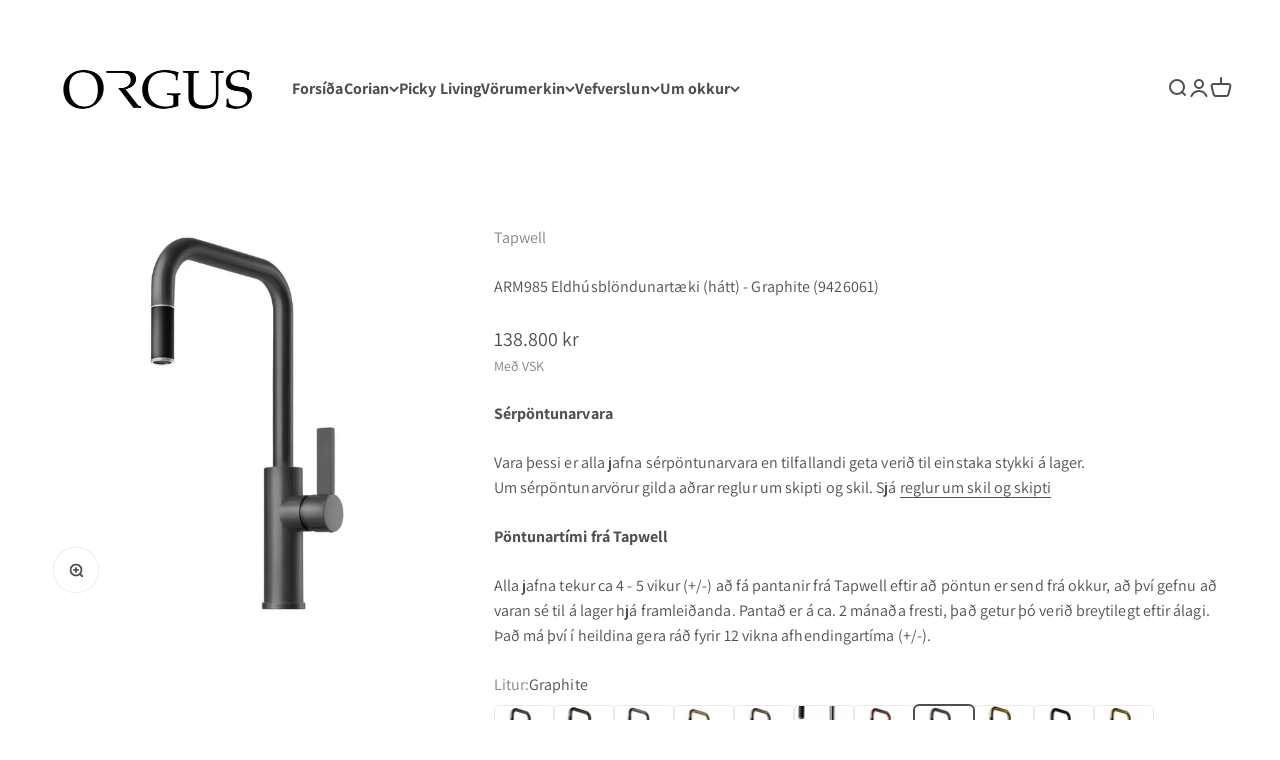

--- FILE ---
content_type: text/html; charset=utf-8
request_url: https://orgus.is/products/arm985-graphite
body_size: 37447
content:
<!doctype html>

<html lang="en" dir="ltr">
  <head>
    <meta charset="utf-8">
    <meta name="viewport" content="width=device-width, initial-scale=1.0, height=device-height, minimum-scale=1.0, maximum-scale=1.0">
    <meta name="theme-color" content="#ffffff">

    <title>ARM985 Eldhúsblöndunartæki (hátt) - Graphite (9426061)</title><meta name="description" content="Tapwell ARM985 eldhúsblöndunartæki er einstaklega fallegt blöndunartæki. Tækið er með kantaðan háls og er þetta hærri týpan. Blöndunartækið er útdraganlegt sem auðveldar uppvask og þrif á vaski. Vöruupplýsingar (Product Sheet) Teikning Uppsetningar leiðbeiningar Íhlutateikning CAD teikning - 2D CAD teikning - 3D STEP T"><link rel="canonical" href="https://orgus.is/products/arm985-graphite"><link rel="shortcut icon" href="//orgus.is/cdn/shop/files/Mini_logo.png?v=1680451968&width=96">
      <link rel="apple-touch-icon" href="//orgus.is/cdn/shop/files/Mini_logo.png?v=1680451968&width=180"><link rel="preconnect" href="https://cdn.shopify.com">
    <link rel="preconnect" href="https://fonts.shopifycdn.com" crossorigin>
    <link rel="dns-prefetch" href="https://productreviews.shopifycdn.com"><link rel="preload" href="//orgus.is/cdn/fonts/assistant/assistant_n4.9120912a469cad1cc292572851508ca49d12e768.woff2" as="font" type="font/woff2" crossorigin><link rel="preload" href="//orgus.is/cdn/fonts/assistant/assistant_n4.9120912a469cad1cc292572851508ca49d12e768.woff2" as="font" type="font/woff2" crossorigin><meta property="og:type" content="product">
  <meta property="og:title" content="ARM985 Eldhúsblöndunartæki (hátt) - Graphite (9426061)">
  <meta property="product:price:amount" content="138,800">
  <meta property="product:price:currency" content="ISK">
  <meta property="product:availability" content="in stock"><meta property="og:image" content="http://orgus.is/cdn/shop/files/ARM985-Graphite.png?v=1693224937&width=2048">
  <meta property="og:image:secure_url" content="https://orgus.is/cdn/shop/files/ARM985-Graphite.png?v=1693224937&width=2048">
  <meta property="og:image:width" content="800">
  <meta property="og:image:height" content="800"><meta property="og:description" content="Tapwell ARM985 eldhúsblöndunartæki er einstaklega fallegt blöndunartæki. Tækið er með kantaðan háls og er þetta hærri týpan. Blöndunartækið er útdraganlegt sem auðveldar uppvask og þrif á vaski. Vöruupplýsingar (Product Sheet) Teikning Uppsetningar leiðbeiningar Íhlutateikning CAD teikning - 2D CAD teikning - 3D STEP T"><meta property="og:url" content="https://orgus.is/products/arm985-graphite">
<meta property="og:site_name" content="Orgus"><meta name="twitter:card" content="summary"><meta name="twitter:title" content="ARM985 Eldhúsblöndunartæki (hátt) - Graphite (9426061)">
  <meta name="twitter:description" content="Tapwell ARM985 eldhúsblöndunartæki er einstaklega fallegt blöndunartæki. Tækið er með kantaðan háls og er þetta hærri týpan. Blöndunartækið er útdraganlegt sem auðveldar uppvask og þrif á vaski.

Vöruupplýsingar (Product Sheet)
Teikning
Uppsetningar leiðbeiningar
Íhlutateikning
CAD teikning - 2D
CAD teikning - 3D
STEP Teikning - 3D
"><meta name="twitter:image" content="https://orgus.is/cdn/shop/files/ARM985-Graphite.png?crop=center&height=1200&v=1693224937&width=1200">
  <meta name="twitter:image:alt" content=""><script async crossorigin fetchpriority="high" src="/cdn/shopifycloud/importmap-polyfill/es-modules-shim.2.4.0.js"></script>
<script type="application/ld+json">{"@context":"http:\/\/schema.org\/","@id":"\/products\/arm985-graphite#product","@type":"Product","brand":{"@type":"Brand","name":"Tapwell"},"category":"Home \u0026 Garden","description":"Tapwell ARM985 eldhúsblöndunartæki er einstaklega fallegt blöndunartæki. Tækið er með kantaðan háls og er þetta hærri týpan. Blöndunartækið er útdraganlegt sem auðveldar uppvask og þrif á vaski.\n\nVöruupplýsingar (Product Sheet)\nTeikning\nUppsetningar leiðbeiningar\nÍhlutateikning\nCAD teikning - 2D\nCAD teikning - 3D\nSTEP Teikning - 3D\n","image":"https:\/\/orgus.is\/cdn\/shop\/files\/ARM985-Graphite.png?v=1693224937\u0026width=1920","name":"ARM985 Eldhúsblöndunartæki (hátt) - Graphite (9426061)","offers":{"@id":"\/products\/arm985-graphite?variant=46709702820139#offer","@type":"Offer","availability":"http:\/\/schema.org\/InStock","price":"138800","priceCurrency":"ISK","url":"https:\/\/orgus.is\/products\/arm985-graphite?variant=46709702820139"},"sku":"T0000456","url":"https:\/\/orgus.is\/products\/arm985-graphite"}</script><script type="application/ld+json">
  {
    "@context": "https://schema.org",
    "@type": "BreadcrumbList",
    "itemListElement": [{
        "@type": "ListItem",
        "position": 1,
        "name": "Heim",
        "item": "https://orgus.is"
      },{
            "@type": "ListItem",
            "position": 2,
            "name": "ARM985 Eldhúsblöndunartæki (hátt) - Graphite (9426061)",
            "item": "https://orgus.is/products/arm985-graphite"
          }]
  }
</script><style>/* Typography (heading) */
  @font-face {
  font-family: Assistant;
  font-weight: 400;
  font-style: normal;
  font-display: fallback;
  src: url("//orgus.is/cdn/fonts/assistant/assistant_n4.9120912a469cad1cc292572851508ca49d12e768.woff2") format("woff2"),
       url("//orgus.is/cdn/fonts/assistant/assistant_n4.6e9875ce64e0fefcd3f4446b7ec9036b3ddd2985.woff") format("woff");
}

/* Typography (body) */
  @font-face {
  font-family: Assistant;
  font-weight: 400;
  font-style: normal;
  font-display: fallback;
  src: url("//orgus.is/cdn/fonts/assistant/assistant_n4.9120912a469cad1cc292572851508ca49d12e768.woff2") format("woff2"),
       url("//orgus.is/cdn/fonts/assistant/assistant_n4.6e9875ce64e0fefcd3f4446b7ec9036b3ddd2985.woff") format("woff");
}

@font-face {
  font-family: Assistant;
  font-weight: 700;
  font-style: normal;
  font-display: fallback;
  src: url("//orgus.is/cdn/fonts/assistant/assistant_n7.bf44452348ec8b8efa3aa3068825305886b1c83c.woff2") format("woff2"),
       url("//orgus.is/cdn/fonts/assistant/assistant_n7.0c887fee83f6b3bda822f1150b912c72da0f7b64.woff") format("woff");
}

:root {
    /**
     * ---------------------------------------------------------------------
     * SPACING VARIABLES
     *
     * We are using a spacing inspired from frameworks like Tailwind CSS.
     * ---------------------------------------------------------------------
     */
    --spacing-0-5: 0.125rem; /* 2px */
    --spacing-1: 0.25rem; /* 4px */
    --spacing-1-5: 0.375rem; /* 6px */
    --spacing-2: 0.5rem; /* 8px */
    --spacing-2-5: 0.625rem; /* 10px */
    --spacing-3: 0.75rem; /* 12px */
    --spacing-3-5: 0.875rem; /* 14px */
    --spacing-4: 1rem; /* 16px */
    --spacing-4-5: 1.125rem; /* 18px */
    --spacing-5: 1.25rem; /* 20px */
    --spacing-5-5: 1.375rem; /* 22px */
    --spacing-6: 1.5rem; /* 24px */
    --spacing-6-5: 1.625rem; /* 26px */
    --spacing-7: 1.75rem; /* 28px */
    --spacing-7-5: 1.875rem; /* 30px */
    --spacing-8: 2rem; /* 32px */
    --spacing-8-5: 2.125rem; /* 34px */
    --spacing-9: 2.25rem; /* 36px */
    --spacing-9-5: 2.375rem; /* 38px */
    --spacing-10: 2.5rem; /* 40px */
    --spacing-11: 2.75rem; /* 44px */
    --spacing-12: 3rem; /* 48px */
    --spacing-14: 3.5rem; /* 56px */
    --spacing-16: 4rem; /* 64px */
    --spacing-18: 4.5rem; /* 72px */
    --spacing-20: 5rem; /* 80px */
    --spacing-24: 6rem; /* 96px */
    --spacing-28: 7rem; /* 112px */
    --spacing-32: 8rem; /* 128px */
    --spacing-36: 9rem; /* 144px */
    --spacing-40: 10rem; /* 160px */
    --spacing-44: 11rem; /* 176px */
    --spacing-48: 12rem; /* 192px */
    --spacing-52: 13rem; /* 208px */
    --spacing-56: 14rem; /* 224px */
    --spacing-60: 15rem; /* 240px */
    --spacing-64: 16rem; /* 256px */
    --spacing-72: 18rem; /* 288px */
    --spacing-80: 20rem; /* 320px */
    --spacing-96: 24rem; /* 384px */

    /* Container */
    --container-max-width: 1600px;
    --container-narrow-max-width: 1350px;
    --container-gutter: var(--spacing-5);
    --section-outer-spacing-block: var(--spacing-10);
    --section-inner-max-spacing-block: var(--spacing-9);
    --section-inner-spacing-inline: var(--container-gutter);
    --section-stack-spacing-block: var(--spacing-8);

    /* Grid gutter */
    --grid-gutter: var(--spacing-5);

    /* Product list settings */
    --product-list-row-gap: var(--spacing-8);
    --product-list-column-gap: var(--grid-gutter);

    /* Form settings */
    --input-gap: var(--spacing-2);
    --input-height: 2.625rem;
    --input-padding-inline: var(--spacing-4);

    /* Other sizes */
    --sticky-area-height: calc(var(--sticky-announcement-bar-enabled, 0) * var(--announcement-bar-height, 0px) + var(--sticky-header-enabled, 0) * var(--header-height, 0px));

    /* RTL support */
    --transform-logical-flip: 1;
    --transform-origin-start: left;
    --transform-origin-end: right;

    /**
     * ---------------------------------------------------------------------
     * TYPOGRAPHY
     * ---------------------------------------------------------------------
     */

    /* Font properties */
    --heading-font-family: Assistant, sans-serif;
    --heading-font-weight: 400;
    --heading-font-style: normal;
    --heading-text-transform: uppercase;
    --heading-letter-spacing: -0.02em;
    --text-font-family: Assistant, sans-serif;
    --text-font-weight: 400;
    --text-font-style: normal;
    --text-letter-spacing: 0.005em;

    /* Font sizes */
    --text-h0: 2.75rem;
    --text-h1: 2rem;
    --text-h2: 1.75rem;
    --text-h3: 1.375rem;
    --text-h4: 1.125rem;
    --text-h5: 1.125rem;
    --text-h6: 1rem;
    --text-xs: 0.625rem;
    --text-sm: 0.6875rem;
    --text-base: 0.6875rem;
    --text-lg: 0.9375rem;

    /**
     * ---------------------------------------------------------------------
     * COLORS
     * ---------------------------------------------------------------------
     */

    /* Color settings */--accent: 209 192 191;
    --text-primary: 78 79 80;
    --background-primary: 255 255 255;
    --dialog-background: 255 255 255;
    --border-color: var(--text-color, var(--text-primary)) / 0.12;

    /* Button colors */
    --button-background-primary: 209 192 191;
    --button-text-primary: 255 255 255;
    --button-background-secondary: 182 145 143;
    --button-text-secondary: 78 79 80;

    /* Status colors */
    --success-background: 238 241 235;
    --success-text: 112 138 92;
    --warning-background: 252 240 227;
    --warning-text: 227 126 22;
    --error-background: 245 229 229;
    --error-text: 170 40 38;

    /* Product colors */
    --on-sale-text: 227 79 79;
    --on-sale-badge-background: 227 79 79;
    --on-sale-badge-text: 255 255 255;
    --sold-out-badge-background: 190 189 185;
    --sold-out-badge-text: 0 0 0;
    --primary-badge-background: 128 60 238;
    --primary-badge-text: 255 255 255;
    --star-color: 255 183 74;
    --product-card-background: 255 255 255;
    --product-card-text: 78 79 80;

    /* Header colors */
    --header-background: 255 255 255;
    --header-text: 78 79 80;

    /* Footer colors */
    --footer-background: 78 79 80;
    --footer-text: 255 255 255;

    /* Rounded variables (used for border radius) */
    --rounded-xs: 0.25rem;
    --rounded-sm: 0.375rem;
    --rounded: 0.75rem;
    --rounded-lg: 1.5rem;
    --rounded-full: 9999px;

    --rounded-button: 3.75rem;
    --rounded-input: 0.5rem;

    /* Box shadow */
    --shadow-sm: 0 2px 8px rgb(var(--text-primary) / 0.18);
    --shadow: 0 5px 15px rgb(var(--text-primary) / 0.18);
    --shadow-md: 0 5px 30px rgb(var(--text-primary) / 0.18);
    --shadow-block: 0px 18px 50px rgb(var(--text-primary) / 0.18);

    /**
     * ---------------------------------------------------------------------
     * OTHER
     * ---------------------------------------------------------------------
     */

    --stagger-products-reveal-opacity: 0;
    --cursor-close-svg-url: url(//orgus.is/cdn/shop/t/13/assets/cursor-close.svg?v=147174565022153725511759268667);
    --cursor-zoom-in-svg-url: url(//orgus.is/cdn/shop/t/13/assets/cursor-zoom-in.svg?v=154953035094101115921759268667);
    --cursor-zoom-out-svg-url: url(//orgus.is/cdn/shop/t/13/assets/cursor-zoom-out.svg?v=16155520337305705181759268667);
    --checkmark-svg-url: url(//orgus.is/cdn/shop/t/13/assets/checkmark.svg?v=161951343221344462491759268667);
  }

  [dir="rtl"]:root {
    /* RTL support */
    --transform-logical-flip: -1;
    --transform-origin-start: right;
    --transform-origin-end: left;
  }

  @media screen and (min-width: 700px) {
    :root {
      /* Typography (font size) */
      --text-h0: 3.5rem;
      --text-h1: 2.5rem;
      --text-h2: 2rem;
      --text-h3: 1.625rem;
      --text-h4: 1.375rem;
      --text-h5: 1.125rem;
      --text-h6: 1rem;

      --text-xs: 0.75rem;
      --text-sm: 0.875rem;
      --text-base: 1.0rem;
      --text-lg: 1.25rem;

      /* Spacing */
      --container-gutter: 2rem;
      --section-outer-spacing-block: var(--spacing-14);
      --section-inner-max-spacing-block: var(--spacing-10);
      --section-inner-spacing-inline: var(--spacing-10);
      --section-stack-spacing-block: var(--spacing-12);

      /* Grid gutter */
      --grid-gutter: var(--spacing-6);

      /* Product list settings */
      --product-list-row-gap: var(--spacing-12);

      /* Form settings */
      --input-gap: 1rem;
      --input-height: 3.125rem;
      --input-padding-inline: var(--spacing-5);
    }
  }

  @media screen and (min-width: 1000px) {
    :root {
      /* Spacing settings */
      --container-gutter: var(--spacing-12);
      --section-outer-spacing-block: var(--spacing-16);
      --section-inner-max-spacing-block: var(--spacing-14);
      --section-inner-spacing-inline: var(--spacing-14);
      --section-stack-spacing-block: var(--spacing-12);
    }
  }

  @media screen and (min-width: 1150px) {
    :root {
      /* Spacing settings */
      --container-gutter: var(--spacing-12);
      --section-outer-spacing-block: var(--spacing-16);
      --section-inner-max-spacing-block: var(--spacing-14);
      --section-inner-spacing-inline: var(--spacing-14);
      --section-stack-spacing-block: var(--spacing-12);
    }
  }

  @media screen and (min-width: 1400px) {
    :root {
      /* Typography (font size) */
      --text-h0: 4.5rem;
      --text-h1: 3.5rem;
      --text-h2: 2.75rem;
      --text-h3: 2rem;
      --text-h4: 1.75rem;
      --text-h5: 1.375rem;
      --text-h6: 1.25rem;

      --section-outer-spacing-block: var(--spacing-20);
      --section-inner-max-spacing-block: var(--spacing-16);
      --section-inner-spacing-inline: var(--spacing-16);
    }
  }

  @media screen and (min-width: 1600px) {
    :root {
      --section-outer-spacing-block: var(--spacing-20);
      --section-inner-max-spacing-block: var(--spacing-18);
      --section-inner-spacing-inline: var(--spacing-18);
    }
  }

  /**
   * ---------------------------------------------------------------------
   * LIQUID DEPENDANT CSS
   *
   * Our main CSS is Liquid free, but some very specific features depend on
   * theme settings, so we have them here
   * ---------------------------------------------------------------------
   */@media screen and (pointer: fine) {
        /* The !important are for the Shopify Payment button to ensure we override the default from Shopify styles */
        .button:not([disabled]):not(.button--outline):hover, .btn:not([disabled]):hover, .shopify-payment-button__button--unbranded:not([disabled]):hover {
          background-color: transparent !important;
          color: rgb(var(--button-outline-color) / var(--button-background-opacity, 1)) !important;
          box-shadow: inset 0 0 0 2px currentColor !important;
        }

        .button--outline:not([disabled]):hover {
          background: rgb(var(--button-background));
          color: rgb(var(--button-text-color));
          box-shadow: inset 0 0 0 2px rgb(var(--button-background));
        }
      }</style><script>
  // This allows to expose several variables to the global scope, to be used in scripts
  window.themeVariables = {
    settings: {
      showPageTransition: null,
      staggerProductsApparition: true,
      reduceDrawerAnimation: false,
      reduceMenuAnimation: false,
      headingApparition: "split_fade",
      pageType: "product",
      moneyFormat: "{{amount_no_decimals}} kr",
      moneyWithCurrencyFormat: "{{amount_no_decimals}} ISK",
      currencyCodeEnabled: false,
      cartType: "drawer",
      showDiscount: true,
      discountMode: "saving",
      pageBackground: "#ffffff",
      textColor: "#4e4f50"
    },

    strings: {
      accessibilityClose: "Loka",
      accessibilityNext: "Næst",
      accessibilityPrevious: "Fyrri",
      closeGallery: "Loka myndasafni",
      zoomGallery: "Stækka",
      errorGallery: "Ekki hægt að hlaða inn mynd",
      searchNoResults: "Engar niðurstöður fundust",
      addOrderNote: "Skrá athugasemd",
      editOrderNote: "Laga athugsemd",
      shippingEstimatorNoResults: "Því miður, við getum ekki boðið sendingu á þitt heimilisfang",
      shippingEstimatorOneResult: "Það er eitt sendingargjald fyrir þitt heimilisfang:",
      shippingEstimatorMultipleResults: "Það eru fleiri en eitt sendingargjald fyrir þitt heimilisfang:",
      shippingEstimatorError: "Ein eða fleiri villur komu upp við útreikning sendingargjalds:"
    },

    breakpoints: {
      'sm': 'screen and (min-width: 700px)',
      'md': 'screen and (min-width: 1000px)',
      'lg': 'screen and (min-width: 1150px)',
      'xl': 'screen and (min-width: 1400px)',

      'sm-max': 'screen and (max-width: 699px)',
      'md-max': 'screen and (max-width: 999px)',
      'lg-max': 'screen and (max-width: 1149px)',
      'xl-max': 'screen and (max-width: 1399px)'
    }
  };

  // For detecting native share
  document.documentElement.classList.add(`native-share--${navigator.share ? 'enabled' : 'disabled'}`);// We save the product ID in local storage to be eventually used for recently viewed section
    try {
      const recentlyViewedProducts = new Set(JSON.parse(localStorage.getItem('theme:recently-viewed-products') || '[]'));

      recentlyViewedProducts.delete(8620688834859); // Delete first to re-move the product
      recentlyViewedProducts.add(8620688834859);

      localStorage.setItem('theme:recently-viewed-products', JSON.stringify(Array.from(recentlyViewedProducts.values()).reverse()));
    } catch (e) {
      // Safari in private mode does not allow setting item, we silently fail
    }</script><script type="importmap">{
        "imports": {
          "vendor": "//orgus.is/cdn/shop/t/13/assets/vendor.min.js?v=166563502121812900551759268634",
          "theme": "//orgus.is/cdn/shop/t/13/assets/theme.js?v=2646759985691175431759268634",
          "photoswipe": "//orgus.is/cdn/shop/t/13/assets/photoswipe.min.js?v=13374349288281597431759268633"
        }
      }
    </script>

    <script type="module" src="//orgus.is/cdn/shop/t/13/assets/vendor.min.js?v=166563502121812900551759268634"></script>
    <script type="module" src="//orgus.is/cdn/shop/t/13/assets/theme.js?v=2646759985691175431759268634"></script>

    <script>window.performance && window.performance.mark && window.performance.mark('shopify.content_for_header.start');</script><meta name="google-site-verification" content="0PxQKedfaixfwlOy8T2XXbNRNVVtJabBWAWW4upboEg">
<meta id="shopify-digital-wallet" name="shopify-digital-wallet" content="/74429366571/digital_wallets/dialog">
<link rel="alternate" type="application/json+oembed" href="https://orgus.is/products/arm985-graphite.oembed">
<script async="async" src="/checkouts/internal/preloads.js?locale=en-IS"></script>
<script id="shopify-features" type="application/json">{"accessToken":"ba71dd32ba130603d15a765fd892153b","betas":["rich-media-storefront-analytics"],"domain":"orgus.is","predictiveSearch":true,"shopId":74429366571,"locale":"en"}</script>
<script>var Shopify = Shopify || {};
Shopify.shop = "orgus-is.myshopify.com";
Shopify.locale = "en";
Shopify.currency = {"active":"ISK","rate":"1.0"};
Shopify.country = "IS";
Shopify.theme = {"name":"Updated copy of Uppfært með theme variants","id":181408137515,"schema_name":"Impact","schema_version":"6.11.1","theme_store_id":1190,"role":"main"};
Shopify.theme.handle = "null";
Shopify.theme.style = {"id":null,"handle":null};
Shopify.cdnHost = "orgus.is/cdn";
Shopify.routes = Shopify.routes || {};
Shopify.routes.root = "/";</script>
<script type="module">!function(o){(o.Shopify=o.Shopify||{}).modules=!0}(window);</script>
<script>!function(o){function n(){var o=[];function n(){o.push(Array.prototype.slice.apply(arguments))}return n.q=o,n}var t=o.Shopify=o.Shopify||{};t.loadFeatures=n(),t.autoloadFeatures=n()}(window);</script>
<script id="shop-js-analytics" type="application/json">{"pageType":"product"}</script>
<script defer="defer" async type="module" src="//orgus.is/cdn/shopifycloud/shop-js/modules/v2/client.init-shop-cart-sync_WVOgQShq.en.esm.js"></script>
<script defer="defer" async type="module" src="//orgus.is/cdn/shopifycloud/shop-js/modules/v2/chunk.common_C_13GLB1.esm.js"></script>
<script defer="defer" async type="module" src="//orgus.is/cdn/shopifycloud/shop-js/modules/v2/chunk.modal_CLfMGd0m.esm.js"></script>
<script type="module">
  await import("//orgus.is/cdn/shopifycloud/shop-js/modules/v2/client.init-shop-cart-sync_WVOgQShq.en.esm.js");
await import("//orgus.is/cdn/shopifycloud/shop-js/modules/v2/chunk.common_C_13GLB1.esm.js");
await import("//orgus.is/cdn/shopifycloud/shop-js/modules/v2/chunk.modal_CLfMGd0m.esm.js");

  window.Shopify.SignInWithShop?.initShopCartSync?.({"fedCMEnabled":true,"windoidEnabled":true});

</script>
<script>(function() {
  var isLoaded = false;
  function asyncLoad() {
    if (isLoaded) return;
    isLoaded = true;
    var urls = ["https:\/\/snts-app.herokuapp.com\/get_script\/3725a1f4dc5511ed87d8f66323d50c0b.js?shop=orgus-is.myshopify.com","https:\/\/chimpstatic.com\/mcjs-connected\/js\/users\/5caf8d0de152e7986b045b6a2\/bf8fd883785c745a62bebb4ba.js?shop=orgus-is.myshopify.com"];
    for (var i = 0; i < urls.length; i++) {
      var s = document.createElement('script');
      s.type = 'text/javascript';
      s.async = true;
      s.src = urls[i];
      var x = document.getElementsByTagName('script')[0];
      x.parentNode.insertBefore(s, x);
    }
  };
  if(window.attachEvent) {
    window.attachEvent('onload', asyncLoad);
  } else {
    window.addEventListener('load', asyncLoad, false);
  }
})();</script>
<script id="__st">var __st={"a":74429366571,"offset":0,"reqid":"9a2b5304-ebff-43eb-8441-62ec0724126a-1769606685","pageurl":"orgus.is\/products\/arm985-graphite","u":"71c441461d5d","p":"product","rtyp":"product","rid":8620688834859};</script>
<script>window.ShopifyPaypalV4VisibilityTracking = true;</script>
<script id="captcha-bootstrap">!function(){'use strict';const t='contact',e='account',n='new_comment',o=[[t,t],['blogs',n],['comments',n],[t,'customer']],c=[[e,'customer_login'],[e,'guest_login'],[e,'recover_customer_password'],[e,'create_customer']],r=t=>t.map((([t,e])=>`form[action*='/${t}']:not([data-nocaptcha='true']) input[name='form_type'][value='${e}']`)).join(','),a=t=>()=>t?[...document.querySelectorAll(t)].map((t=>t.form)):[];function s(){const t=[...o],e=r(t);return a(e)}const i='password',u='form_key',d=['recaptcha-v3-token','g-recaptcha-response','h-captcha-response',i],f=()=>{try{return window.sessionStorage}catch{return}},m='__shopify_v',_=t=>t.elements[u];function p(t,e,n=!1){try{const o=window.sessionStorage,c=JSON.parse(o.getItem(e)),{data:r}=function(t){const{data:e,action:n}=t;return t[m]||n?{data:e,action:n}:{data:t,action:n}}(c);for(const[e,n]of Object.entries(r))t.elements[e]&&(t.elements[e].value=n);n&&o.removeItem(e)}catch(o){console.error('form repopulation failed',{error:o})}}const l='form_type',E='cptcha';function T(t){t.dataset[E]=!0}const w=window,h=w.document,L='Shopify',v='ce_forms',y='captcha';let A=!1;((t,e)=>{const n=(g='f06e6c50-85a8-45c8-87d0-21a2b65856fe',I='https://cdn.shopify.com/shopifycloud/storefront-forms-hcaptcha/ce_storefront_forms_captcha_hcaptcha.v1.5.2.iife.js',D={infoText:'Protected by hCaptcha',privacyText:'Privacy',termsText:'Terms'},(t,e,n)=>{const o=w[L][v],c=o.bindForm;if(c)return c(t,g,e,D).then(n);var r;o.q.push([[t,g,e,D],n]),r=I,A||(h.body.append(Object.assign(h.createElement('script'),{id:'captcha-provider',async:!0,src:r})),A=!0)});var g,I,D;w[L]=w[L]||{},w[L][v]=w[L][v]||{},w[L][v].q=[],w[L][y]=w[L][y]||{},w[L][y].protect=function(t,e){n(t,void 0,e),T(t)},Object.freeze(w[L][y]),function(t,e,n,w,h,L){const[v,y,A,g]=function(t,e,n){const i=e?o:[],u=t?c:[],d=[...i,...u],f=r(d),m=r(i),_=r(d.filter((([t,e])=>n.includes(e))));return[a(f),a(m),a(_),s()]}(w,h,L),I=t=>{const e=t.target;return e instanceof HTMLFormElement?e:e&&e.form},D=t=>v().includes(t);t.addEventListener('submit',(t=>{const e=I(t);if(!e)return;const n=D(e)&&!e.dataset.hcaptchaBound&&!e.dataset.recaptchaBound,o=_(e),c=g().includes(e)&&(!o||!o.value);(n||c)&&t.preventDefault(),c&&!n&&(function(t){try{if(!f())return;!function(t){const e=f();if(!e)return;const n=_(t);if(!n)return;const o=n.value;o&&e.removeItem(o)}(t);const e=Array.from(Array(32),(()=>Math.random().toString(36)[2])).join('');!function(t,e){_(t)||t.append(Object.assign(document.createElement('input'),{type:'hidden',name:u})),t.elements[u].value=e}(t,e),function(t,e){const n=f();if(!n)return;const o=[...t.querySelectorAll(`input[type='${i}']`)].map((({name:t})=>t)),c=[...d,...o],r={};for(const[a,s]of new FormData(t).entries())c.includes(a)||(r[a]=s);n.setItem(e,JSON.stringify({[m]:1,action:t.action,data:r}))}(t,e)}catch(e){console.error('failed to persist form',e)}}(e),e.submit())}));const S=(t,e)=>{t&&!t.dataset[E]&&(n(t,e.some((e=>e===t))),T(t))};for(const o of['focusin','change'])t.addEventListener(o,(t=>{const e=I(t);D(e)&&S(e,y())}));const B=e.get('form_key'),M=e.get(l),P=B&&M;t.addEventListener('DOMContentLoaded',(()=>{const t=y();if(P)for(const e of t)e.elements[l].value===M&&p(e,B);[...new Set([...A(),...v().filter((t=>'true'===t.dataset.shopifyCaptcha))])].forEach((e=>S(e,t)))}))}(h,new URLSearchParams(w.location.search),n,t,e,['guest_login'])})(!0,!0)}();</script>
<script integrity="sha256-4kQ18oKyAcykRKYeNunJcIwy7WH5gtpwJnB7kiuLZ1E=" data-source-attribution="shopify.loadfeatures" defer="defer" src="//orgus.is/cdn/shopifycloud/storefront/assets/storefront/load_feature-a0a9edcb.js" crossorigin="anonymous"></script>
<script data-source-attribution="shopify.dynamic_checkout.dynamic.init">var Shopify=Shopify||{};Shopify.PaymentButton=Shopify.PaymentButton||{isStorefrontPortableWallets:!0,init:function(){window.Shopify.PaymentButton.init=function(){};var t=document.createElement("script");t.src="https://orgus.is/cdn/shopifycloud/portable-wallets/latest/portable-wallets.en.js",t.type="module",document.head.appendChild(t)}};
</script>
<script data-source-attribution="shopify.dynamic_checkout.buyer_consent">
  function portableWalletsHideBuyerConsent(e){var t=document.getElementById("shopify-buyer-consent"),n=document.getElementById("shopify-subscription-policy-button");t&&n&&(t.classList.add("hidden"),t.setAttribute("aria-hidden","true"),n.removeEventListener("click",e))}function portableWalletsShowBuyerConsent(e){var t=document.getElementById("shopify-buyer-consent"),n=document.getElementById("shopify-subscription-policy-button");t&&n&&(t.classList.remove("hidden"),t.removeAttribute("aria-hidden"),n.addEventListener("click",e))}window.Shopify?.PaymentButton&&(window.Shopify.PaymentButton.hideBuyerConsent=portableWalletsHideBuyerConsent,window.Shopify.PaymentButton.showBuyerConsent=portableWalletsShowBuyerConsent);
</script>
<script>
  function portableWalletsCleanup(e){e&&e.src&&console.error("Failed to load portable wallets script "+e.src);var t=document.querySelectorAll("shopify-accelerated-checkout .shopify-payment-button__skeleton, shopify-accelerated-checkout-cart .wallet-cart-button__skeleton"),e=document.getElementById("shopify-buyer-consent");for(let e=0;e<t.length;e++)t[e].remove();e&&e.remove()}function portableWalletsNotLoadedAsModule(e){e instanceof ErrorEvent&&"string"==typeof e.message&&e.message.includes("import.meta")&&"string"==typeof e.filename&&e.filename.includes("portable-wallets")&&(window.removeEventListener("error",portableWalletsNotLoadedAsModule),window.Shopify.PaymentButton.failedToLoad=e,"loading"===document.readyState?document.addEventListener("DOMContentLoaded",window.Shopify.PaymentButton.init):window.Shopify.PaymentButton.init())}window.addEventListener("error",portableWalletsNotLoadedAsModule);
</script>

<script type="module" src="https://orgus.is/cdn/shopifycloud/portable-wallets/latest/portable-wallets.en.js" onError="portableWalletsCleanup(this)" crossorigin="anonymous"></script>
<script nomodule>
  document.addEventListener("DOMContentLoaded", portableWalletsCleanup);
</script>

<script id='scb4127' type='text/javascript' async='' src='https://orgus.is/cdn/shopifycloud/privacy-banner/storefront-banner.js'></script><link id="shopify-accelerated-checkout-styles" rel="stylesheet" media="screen" href="https://orgus.is/cdn/shopifycloud/portable-wallets/latest/accelerated-checkout-backwards-compat.css" crossorigin="anonymous">
<style id="shopify-accelerated-checkout-cart">
        #shopify-buyer-consent {
  margin-top: 1em;
  display: inline-block;
  width: 100%;
}

#shopify-buyer-consent.hidden {
  display: none;
}

#shopify-subscription-policy-button {
  background: none;
  border: none;
  padding: 0;
  text-decoration: underline;
  font-size: inherit;
  cursor: pointer;
}

#shopify-subscription-policy-button::before {
  box-shadow: none;
}

      </style>

<script>window.performance && window.performance.mark && window.performance.mark('shopify.content_for_header.end');</script>
<link href="//orgus.is/cdn/shop/t/13/assets/theme.css?v=3935707126359067981759268633" rel="stylesheet" type="text/css" media="all" /><script>function loadScript(a){var b=document.getElementsByTagName("head")[0],c=document.createElement("script");c.type="text/javascript",c.src="https://tracker.metricool.com/resources/be.js",c.onreadystatechange=a,c.onload=a,b.appendChild(c)}loadScript(function(){beTracker.t({hash:"d3aa8ab5387ff567487c6653e9170457"})});</script>
  
  <!-- BEGIN app block: shopify://apps/klaviyo-email-marketing-sms/blocks/klaviyo-onsite-embed/2632fe16-c075-4321-a88b-50b567f42507 -->












  <script async src="https://static.klaviyo.com/onsite/js/XBBpfh/klaviyo.js?company_id=XBBpfh"></script>
  <script>!function(){if(!window.klaviyo){window._klOnsite=window._klOnsite||[];try{window.klaviyo=new Proxy({},{get:function(n,i){return"push"===i?function(){var n;(n=window._klOnsite).push.apply(n,arguments)}:function(){for(var n=arguments.length,o=new Array(n),w=0;w<n;w++)o[w]=arguments[w];var t="function"==typeof o[o.length-1]?o.pop():void 0,e=new Promise((function(n){window._klOnsite.push([i].concat(o,[function(i){t&&t(i),n(i)}]))}));return e}}})}catch(n){window.klaviyo=window.klaviyo||[],window.klaviyo.push=function(){var n;(n=window._klOnsite).push.apply(n,arguments)}}}}();</script>

  
    <script id="viewed_product">
      if (item == null) {
        var _learnq = _learnq || [];

        var MetafieldReviews = null
        var MetafieldYotpoRating = null
        var MetafieldYotpoCount = null
        var MetafieldLooxRating = null
        var MetafieldLooxCount = null
        var okendoProduct = null
        var okendoProductReviewCount = null
        var okendoProductReviewAverageValue = null
        try {
          // The following fields are used for Customer Hub recently viewed in order to add reviews.
          // This information is not part of __kla_viewed. Instead, it is part of __kla_viewed_reviewed_items
          MetafieldReviews = {};
          MetafieldYotpoRating = null
          MetafieldYotpoCount = null
          MetafieldLooxRating = null
          MetafieldLooxCount = null

          okendoProduct = null
          // If the okendo metafield is not legacy, it will error, which then requires the new json formatted data
          if (okendoProduct && 'error' in okendoProduct) {
            okendoProduct = null
          }
          okendoProductReviewCount = okendoProduct ? okendoProduct.reviewCount : null
          okendoProductReviewAverageValue = okendoProduct ? okendoProduct.reviewAverageValue : null
        } catch (error) {
          console.error('Error in Klaviyo onsite reviews tracking:', error);
        }

        var item = {
          Name: "ARM985 Eldhúsblöndunartæki (hátt) - Graphite (9426061)",
          ProductID: 8620688834859,
          Categories: ["Eldhús","Eldhús blöndunartæki","Graphite - Tapwell","Heim","Tapwell eldhúsvaskar og blöndunartæki"],
          ImageURL: "https://orgus.is/cdn/shop/files/ARM985-Graphite_grande.png?v=1693224937",
          URL: "https://orgus.is/products/arm985-graphite",
          Brand: "Tapwell",
          Price: "138.800 kr",
          Value: "138,800",
          CompareAtPrice: "0 kr"
        };
        _learnq.push(['track', 'Viewed Product', item]);
        _learnq.push(['trackViewedItem', {
          Title: item.Name,
          ItemId: item.ProductID,
          Categories: item.Categories,
          ImageUrl: item.ImageURL,
          Url: item.URL,
          Metadata: {
            Brand: item.Brand,
            Price: item.Price,
            Value: item.Value,
            CompareAtPrice: item.CompareAtPrice
          },
          metafields:{
            reviews: MetafieldReviews,
            yotpo:{
              rating: MetafieldYotpoRating,
              count: MetafieldYotpoCount,
            },
            loox:{
              rating: MetafieldLooxRating,
              count: MetafieldLooxCount,
            },
            okendo: {
              rating: okendoProductReviewAverageValue,
              count: okendoProductReviewCount,
            }
          }
        }]);
      }
    </script>
  




  <script>
    window.klaviyoReviewsProductDesignMode = false
  </script>







<!-- END app block --><script src="https://cdn.shopify.com/extensions/019bffeb-ee72-759f-be7c-818642a1002e/my-app-116/assets/sdk.js" type="text/javascript" defer="defer"></script>
<link href="https://cdn.shopify.com/extensions/019bffeb-ee72-759f-be7c-818642a1002e/my-app-116/assets/sdk.css" rel="stylesheet" type="text/css" media="all">
<link href="https://monorail-edge.shopifysvc.com" rel="dns-prefetch">
<script>(function(){if ("sendBeacon" in navigator && "performance" in window) {try {var session_token_from_headers = performance.getEntriesByType('navigation')[0].serverTiming.find(x => x.name == '_s').description;} catch {var session_token_from_headers = undefined;}var session_cookie_matches = document.cookie.match(/_shopify_s=([^;]*)/);var session_token_from_cookie = session_cookie_matches && session_cookie_matches.length === 2 ? session_cookie_matches[1] : "";var session_token = session_token_from_headers || session_token_from_cookie || "";function handle_abandonment_event(e) {var entries = performance.getEntries().filter(function(entry) {return /monorail-edge.shopifysvc.com/.test(entry.name);});if (!window.abandonment_tracked && entries.length === 0) {window.abandonment_tracked = true;var currentMs = Date.now();var navigation_start = performance.timing.navigationStart;var payload = {shop_id: 74429366571,url: window.location.href,navigation_start,duration: currentMs - navigation_start,session_token,page_type: "product"};window.navigator.sendBeacon("https://monorail-edge.shopifysvc.com/v1/produce", JSON.stringify({schema_id: "online_store_buyer_site_abandonment/1.1",payload: payload,metadata: {event_created_at_ms: currentMs,event_sent_at_ms: currentMs}}));}}window.addEventListener('pagehide', handle_abandonment_event);}}());</script>
<script id="web-pixels-manager-setup">(function e(e,d,r,n,o){if(void 0===o&&(o={}),!Boolean(null===(a=null===(i=window.Shopify)||void 0===i?void 0:i.analytics)||void 0===a?void 0:a.replayQueue)){var i,a;window.Shopify=window.Shopify||{};var t=window.Shopify;t.analytics=t.analytics||{};var s=t.analytics;s.replayQueue=[],s.publish=function(e,d,r){return s.replayQueue.push([e,d,r]),!0};try{self.performance.mark("wpm:start")}catch(e){}var l=function(){var e={modern:/Edge?\/(1{2}[4-9]|1[2-9]\d|[2-9]\d{2}|\d{4,})\.\d+(\.\d+|)|Firefox\/(1{2}[4-9]|1[2-9]\d|[2-9]\d{2}|\d{4,})\.\d+(\.\d+|)|Chrom(ium|e)\/(9{2}|\d{3,})\.\d+(\.\d+|)|(Maci|X1{2}).+ Version\/(15\.\d+|(1[6-9]|[2-9]\d|\d{3,})\.\d+)([,.]\d+|)( \(\w+\)|)( Mobile\/\w+|) Safari\/|Chrome.+OPR\/(9{2}|\d{3,})\.\d+\.\d+|(CPU[ +]OS|iPhone[ +]OS|CPU[ +]iPhone|CPU IPhone OS|CPU iPad OS)[ +]+(15[._]\d+|(1[6-9]|[2-9]\d|\d{3,})[._]\d+)([._]\d+|)|Android:?[ /-](13[3-9]|1[4-9]\d|[2-9]\d{2}|\d{4,})(\.\d+|)(\.\d+|)|Android.+Firefox\/(13[5-9]|1[4-9]\d|[2-9]\d{2}|\d{4,})\.\d+(\.\d+|)|Android.+Chrom(ium|e)\/(13[3-9]|1[4-9]\d|[2-9]\d{2}|\d{4,})\.\d+(\.\d+|)|SamsungBrowser\/([2-9]\d|\d{3,})\.\d+/,legacy:/Edge?\/(1[6-9]|[2-9]\d|\d{3,})\.\d+(\.\d+|)|Firefox\/(5[4-9]|[6-9]\d|\d{3,})\.\d+(\.\d+|)|Chrom(ium|e)\/(5[1-9]|[6-9]\d|\d{3,})\.\d+(\.\d+|)([\d.]+$|.*Safari\/(?![\d.]+ Edge\/[\d.]+$))|(Maci|X1{2}).+ Version\/(10\.\d+|(1[1-9]|[2-9]\d|\d{3,})\.\d+)([,.]\d+|)( \(\w+\)|)( Mobile\/\w+|) Safari\/|Chrome.+OPR\/(3[89]|[4-9]\d|\d{3,})\.\d+\.\d+|(CPU[ +]OS|iPhone[ +]OS|CPU[ +]iPhone|CPU IPhone OS|CPU iPad OS)[ +]+(10[._]\d+|(1[1-9]|[2-9]\d|\d{3,})[._]\d+)([._]\d+|)|Android:?[ /-](13[3-9]|1[4-9]\d|[2-9]\d{2}|\d{4,})(\.\d+|)(\.\d+|)|Mobile Safari.+OPR\/([89]\d|\d{3,})\.\d+\.\d+|Android.+Firefox\/(13[5-9]|1[4-9]\d|[2-9]\d{2}|\d{4,})\.\d+(\.\d+|)|Android.+Chrom(ium|e)\/(13[3-9]|1[4-9]\d|[2-9]\d{2}|\d{4,})\.\d+(\.\d+|)|Android.+(UC? ?Browser|UCWEB|U3)[ /]?(15\.([5-9]|\d{2,})|(1[6-9]|[2-9]\d|\d{3,})\.\d+)\.\d+|SamsungBrowser\/(5\.\d+|([6-9]|\d{2,})\.\d+)|Android.+MQ{2}Browser\/(14(\.(9|\d{2,})|)|(1[5-9]|[2-9]\d|\d{3,})(\.\d+|))(\.\d+|)|K[Aa][Ii]OS\/(3\.\d+|([4-9]|\d{2,})\.\d+)(\.\d+|)/},d=e.modern,r=e.legacy,n=navigator.userAgent;return n.match(d)?"modern":n.match(r)?"legacy":"unknown"}(),u="modern"===l?"modern":"legacy",c=(null!=n?n:{modern:"",legacy:""})[u],f=function(e){return[e.baseUrl,"/wpm","/b",e.hashVersion,"modern"===e.buildTarget?"m":"l",".js"].join("")}({baseUrl:d,hashVersion:r,buildTarget:u}),m=function(e){var d=e.version,r=e.bundleTarget,n=e.surface,o=e.pageUrl,i=e.monorailEndpoint;return{emit:function(e){var a=e.status,t=e.errorMsg,s=(new Date).getTime(),l=JSON.stringify({metadata:{event_sent_at_ms:s},events:[{schema_id:"web_pixels_manager_load/3.1",payload:{version:d,bundle_target:r,page_url:o,status:a,surface:n,error_msg:t},metadata:{event_created_at_ms:s}}]});if(!i)return console&&console.warn&&console.warn("[Web Pixels Manager] No Monorail endpoint provided, skipping logging."),!1;try{return self.navigator.sendBeacon.bind(self.navigator)(i,l)}catch(e){}var u=new XMLHttpRequest;try{return u.open("POST",i,!0),u.setRequestHeader("Content-Type","text/plain"),u.send(l),!0}catch(e){return console&&console.warn&&console.warn("[Web Pixels Manager] Got an unhandled error while logging to Monorail."),!1}}}}({version:r,bundleTarget:l,surface:e.surface,pageUrl:self.location.href,monorailEndpoint:e.monorailEndpoint});try{o.browserTarget=l,function(e){var d=e.src,r=e.async,n=void 0===r||r,o=e.onload,i=e.onerror,a=e.sri,t=e.scriptDataAttributes,s=void 0===t?{}:t,l=document.createElement("script"),u=document.querySelector("head"),c=document.querySelector("body");if(l.async=n,l.src=d,a&&(l.integrity=a,l.crossOrigin="anonymous"),s)for(var f in s)if(Object.prototype.hasOwnProperty.call(s,f))try{l.dataset[f]=s[f]}catch(e){}if(o&&l.addEventListener("load",o),i&&l.addEventListener("error",i),u)u.appendChild(l);else{if(!c)throw new Error("Did not find a head or body element to append the script");c.appendChild(l)}}({src:f,async:!0,onload:function(){if(!function(){var e,d;return Boolean(null===(d=null===(e=window.Shopify)||void 0===e?void 0:e.analytics)||void 0===d?void 0:d.initialized)}()){var d=window.webPixelsManager.init(e)||void 0;if(d){var r=window.Shopify.analytics;r.replayQueue.forEach((function(e){var r=e[0],n=e[1],o=e[2];d.publishCustomEvent(r,n,o)})),r.replayQueue=[],r.publish=d.publishCustomEvent,r.visitor=d.visitor,r.initialized=!0}}},onerror:function(){return m.emit({status:"failed",errorMsg:"".concat(f," has failed to load")})},sri:function(e){var d=/^sha384-[A-Za-z0-9+/=]+$/;return"string"==typeof e&&d.test(e)}(c)?c:"",scriptDataAttributes:o}),m.emit({status:"loading"})}catch(e){m.emit({status:"failed",errorMsg:(null==e?void 0:e.message)||"Unknown error"})}}})({shopId: 74429366571,storefrontBaseUrl: "https://orgus.is",extensionsBaseUrl: "https://extensions.shopifycdn.com/cdn/shopifycloud/web-pixels-manager",monorailEndpoint: "https://monorail-edge.shopifysvc.com/unstable/produce_batch",surface: "storefront-renderer",enabledBetaFlags: ["2dca8a86"],webPixelsConfigList: [{"id":"1927807275","configuration":"{\"accountID\":\"XBBpfh\",\"webPixelConfig\":\"eyJlbmFibGVBZGRlZFRvQ2FydEV2ZW50cyI6IHRydWV9\"}","eventPayloadVersion":"v1","runtimeContext":"STRICT","scriptVersion":"524f6c1ee37bacdca7657a665bdca589","type":"APP","apiClientId":123074,"privacyPurposes":["ANALYTICS","MARKETING"],"dataSharingAdjustments":{"protectedCustomerApprovalScopes":["read_customer_address","read_customer_email","read_customer_name","read_customer_personal_data","read_customer_phone"]}},{"id":"786432299","configuration":"{\"config\":\"{\\\"pixel_id\\\":\\\"G-GH20XWTDM9\\\",\\\"gtag_events\\\":[{\\\"type\\\":\\\"search\\\",\\\"action_label\\\":[\\\"G-GH20XWTDM9\\\",\\\"AW-814160451\\\/ewNuCMyssuAZEMO0nIQD\\\"]},{\\\"type\\\":\\\"begin_checkout\\\",\\\"action_label\\\":[\\\"G-GH20XWTDM9\\\",\\\"AW-814160451\\\/yrq9CNKssuAZEMO0nIQD\\\"]},{\\\"type\\\":\\\"view_item\\\",\\\"action_label\\\":[\\\"G-GH20XWTDM9\\\",\\\"AW-814160451\\\/aG_2CMmssuAZEMO0nIQD\\\",\\\"MC-6DDEBMFYBV\\\"]},{\\\"type\\\":\\\"purchase\\\",\\\"action_label\\\":[\\\"G-GH20XWTDM9\\\",\\\"AW-814160451\\\/W0ILCMOssuAZEMO0nIQD\\\",\\\"MC-6DDEBMFYBV\\\"]},{\\\"type\\\":\\\"page_view\\\",\\\"action_label\\\":[\\\"G-GH20XWTDM9\\\",\\\"AW-814160451\\\/a-KJCMassuAZEMO0nIQD\\\",\\\"MC-6DDEBMFYBV\\\"]},{\\\"type\\\":\\\"add_payment_info\\\",\\\"action_label\\\":[\\\"G-GH20XWTDM9\\\",\\\"AW-814160451\\\/JEuCCNWssuAZEMO0nIQD\\\"]},{\\\"type\\\":\\\"add_to_cart\\\",\\\"action_label\\\":[\\\"G-GH20XWTDM9\\\",\\\"AW-814160451\\\/ZazICM-ssuAZEMO0nIQD\\\"]}],\\\"enable_monitoring_mode\\\":false}\"}","eventPayloadVersion":"v1","runtimeContext":"OPEN","scriptVersion":"b2a88bafab3e21179ed38636efcd8a93","type":"APP","apiClientId":1780363,"privacyPurposes":[],"dataSharingAdjustments":{"protectedCustomerApprovalScopes":["read_customer_address","read_customer_email","read_customer_name","read_customer_personal_data","read_customer_phone"]}},{"id":"300187947","configuration":"{\"pixel_id\":\"2483835601857440\",\"pixel_type\":\"facebook_pixel\",\"metaapp_system_user_token\":\"-\"}","eventPayloadVersion":"v1","runtimeContext":"OPEN","scriptVersion":"ca16bc87fe92b6042fbaa3acc2fbdaa6","type":"APP","apiClientId":2329312,"privacyPurposes":["ANALYTICS","MARKETING","SALE_OF_DATA"],"dataSharingAdjustments":{"protectedCustomerApprovalScopes":["read_customer_address","read_customer_email","read_customer_name","read_customer_personal_data","read_customer_phone"]}},{"id":"shopify-app-pixel","configuration":"{}","eventPayloadVersion":"v1","runtimeContext":"STRICT","scriptVersion":"0450","apiClientId":"shopify-pixel","type":"APP","privacyPurposes":["ANALYTICS","MARKETING"]},{"id":"shopify-custom-pixel","eventPayloadVersion":"v1","runtimeContext":"LAX","scriptVersion":"0450","apiClientId":"shopify-pixel","type":"CUSTOM","privacyPurposes":["ANALYTICS","MARKETING"]}],isMerchantRequest: false,initData: {"shop":{"name":"Orgus","paymentSettings":{"currencyCode":"ISK"},"myshopifyDomain":"orgus-is.myshopify.com","countryCode":"IS","storefrontUrl":"https:\/\/orgus.is"},"customer":null,"cart":null,"checkout":null,"productVariants":[{"price":{"amount":138800.0,"currencyCode":"ISK"},"product":{"title":"ARM985 Eldhúsblöndunartæki (hátt) - Graphite (9426061)","vendor":"Tapwell","id":"8620688834859","untranslatedTitle":"ARM985 Eldhúsblöndunartæki (hátt) - Graphite (9426061)","url":"\/products\/arm985-graphite","type":"Eldhúsblöndunartæki"},"id":"46709702820139","image":{"src":"\/\/orgus.is\/cdn\/shop\/files\/ARM985-Graphite.png?v=1693224937"},"sku":"T0000456","title":"Default Title","untranslatedTitle":"Default Title"}],"purchasingCompany":null},},"https://orgus.is/cdn","fcfee988w5aeb613cpc8e4bc33m6693e112",{"modern":"","legacy":""},{"shopId":"74429366571","storefrontBaseUrl":"https:\/\/orgus.is","extensionBaseUrl":"https:\/\/extensions.shopifycdn.com\/cdn\/shopifycloud\/web-pixels-manager","surface":"storefront-renderer","enabledBetaFlags":"[\"2dca8a86\"]","isMerchantRequest":"false","hashVersion":"fcfee988w5aeb613cpc8e4bc33m6693e112","publish":"custom","events":"[[\"page_viewed\",{}],[\"product_viewed\",{\"productVariant\":{\"price\":{\"amount\":138800.0,\"currencyCode\":\"ISK\"},\"product\":{\"title\":\"ARM985 Eldhúsblöndunartæki (hátt) - Graphite (9426061)\",\"vendor\":\"Tapwell\",\"id\":\"8620688834859\",\"untranslatedTitle\":\"ARM985 Eldhúsblöndunartæki (hátt) - Graphite (9426061)\",\"url\":\"\/products\/arm985-graphite\",\"type\":\"Eldhúsblöndunartæki\"},\"id\":\"46709702820139\",\"image\":{\"src\":\"\/\/orgus.is\/cdn\/shop\/files\/ARM985-Graphite.png?v=1693224937\"},\"sku\":\"T0000456\",\"title\":\"Default Title\",\"untranslatedTitle\":\"Default Title\"}}]]"});</script><script>
  window.ShopifyAnalytics = window.ShopifyAnalytics || {};
  window.ShopifyAnalytics.meta = window.ShopifyAnalytics.meta || {};
  window.ShopifyAnalytics.meta.currency = 'ISK';
  var meta = {"product":{"id":8620688834859,"gid":"gid:\/\/shopify\/Product\/8620688834859","vendor":"Tapwell","type":"Eldhúsblöndunartæki","handle":"arm985-graphite","variants":[{"id":46709702820139,"price":13880000,"name":"ARM985 Eldhúsblöndunartæki (hátt) - Graphite (9426061)","public_title":null,"sku":"T0000456"}],"remote":false},"page":{"pageType":"product","resourceType":"product","resourceId":8620688834859,"requestId":"9a2b5304-ebff-43eb-8441-62ec0724126a-1769606685"}};
  for (var attr in meta) {
    window.ShopifyAnalytics.meta[attr] = meta[attr];
  }
</script>
<script class="analytics">
  (function () {
    var customDocumentWrite = function(content) {
      var jquery = null;

      if (window.jQuery) {
        jquery = window.jQuery;
      } else if (window.Checkout && window.Checkout.$) {
        jquery = window.Checkout.$;
      }

      if (jquery) {
        jquery('body').append(content);
      }
    };

    var hasLoggedConversion = function(token) {
      if (token) {
        return document.cookie.indexOf('loggedConversion=' + token) !== -1;
      }
      return false;
    }

    var setCookieIfConversion = function(token) {
      if (token) {
        var twoMonthsFromNow = new Date(Date.now());
        twoMonthsFromNow.setMonth(twoMonthsFromNow.getMonth() + 2);

        document.cookie = 'loggedConversion=' + token + '; expires=' + twoMonthsFromNow;
      }
    }

    var trekkie = window.ShopifyAnalytics.lib = window.trekkie = window.trekkie || [];
    if (trekkie.integrations) {
      return;
    }
    trekkie.methods = [
      'identify',
      'page',
      'ready',
      'track',
      'trackForm',
      'trackLink'
    ];
    trekkie.factory = function(method) {
      return function() {
        var args = Array.prototype.slice.call(arguments);
        args.unshift(method);
        trekkie.push(args);
        return trekkie;
      };
    };
    for (var i = 0; i < trekkie.methods.length; i++) {
      var key = trekkie.methods[i];
      trekkie[key] = trekkie.factory(key);
    }
    trekkie.load = function(config) {
      trekkie.config = config || {};
      trekkie.config.initialDocumentCookie = document.cookie;
      var first = document.getElementsByTagName('script')[0];
      var script = document.createElement('script');
      script.type = 'text/javascript';
      script.onerror = function(e) {
        var scriptFallback = document.createElement('script');
        scriptFallback.type = 'text/javascript';
        scriptFallback.onerror = function(error) {
                var Monorail = {
      produce: function produce(monorailDomain, schemaId, payload) {
        var currentMs = new Date().getTime();
        var event = {
          schema_id: schemaId,
          payload: payload,
          metadata: {
            event_created_at_ms: currentMs,
            event_sent_at_ms: currentMs
          }
        };
        return Monorail.sendRequest("https://" + monorailDomain + "/v1/produce", JSON.stringify(event));
      },
      sendRequest: function sendRequest(endpointUrl, payload) {
        // Try the sendBeacon API
        if (window && window.navigator && typeof window.navigator.sendBeacon === 'function' && typeof window.Blob === 'function' && !Monorail.isIos12()) {
          var blobData = new window.Blob([payload], {
            type: 'text/plain'
          });

          if (window.navigator.sendBeacon(endpointUrl, blobData)) {
            return true;
          } // sendBeacon was not successful

        } // XHR beacon

        var xhr = new XMLHttpRequest();

        try {
          xhr.open('POST', endpointUrl);
          xhr.setRequestHeader('Content-Type', 'text/plain');
          xhr.send(payload);
        } catch (e) {
          console.log(e);
        }

        return false;
      },
      isIos12: function isIos12() {
        return window.navigator.userAgent.lastIndexOf('iPhone; CPU iPhone OS 12_') !== -1 || window.navigator.userAgent.lastIndexOf('iPad; CPU OS 12_') !== -1;
      }
    };
    Monorail.produce('monorail-edge.shopifysvc.com',
      'trekkie_storefront_load_errors/1.1',
      {shop_id: 74429366571,
      theme_id: 181408137515,
      app_name: "storefront",
      context_url: window.location.href,
      source_url: "//orgus.is/cdn/s/trekkie.storefront.a804e9514e4efded663580eddd6991fcc12b5451.min.js"});

        };
        scriptFallback.async = true;
        scriptFallback.src = '//orgus.is/cdn/s/trekkie.storefront.a804e9514e4efded663580eddd6991fcc12b5451.min.js';
        first.parentNode.insertBefore(scriptFallback, first);
      };
      script.async = true;
      script.src = '//orgus.is/cdn/s/trekkie.storefront.a804e9514e4efded663580eddd6991fcc12b5451.min.js';
      first.parentNode.insertBefore(script, first);
    };
    trekkie.load(
      {"Trekkie":{"appName":"storefront","development":false,"defaultAttributes":{"shopId":74429366571,"isMerchantRequest":null,"themeId":181408137515,"themeCityHash":"17686482645831242729","contentLanguage":"en","currency":"ISK","eventMetadataId":"00db1e3e-b814-4f60-a364-b08873860c25"},"isServerSideCookieWritingEnabled":true,"monorailRegion":"shop_domain","enabledBetaFlags":["65f19447","b5387b81"]},"Session Attribution":{},"S2S":{"facebookCapiEnabled":true,"source":"trekkie-storefront-renderer","apiClientId":580111}}
    );

    var loaded = false;
    trekkie.ready(function() {
      if (loaded) return;
      loaded = true;

      window.ShopifyAnalytics.lib = window.trekkie;

      var originalDocumentWrite = document.write;
      document.write = customDocumentWrite;
      try { window.ShopifyAnalytics.merchantGoogleAnalytics.call(this); } catch(error) {};
      document.write = originalDocumentWrite;

      window.ShopifyAnalytics.lib.page(null,{"pageType":"product","resourceType":"product","resourceId":8620688834859,"requestId":"9a2b5304-ebff-43eb-8441-62ec0724126a-1769606685","shopifyEmitted":true});

      var match = window.location.pathname.match(/checkouts\/(.+)\/(thank_you|post_purchase)/)
      var token = match? match[1]: undefined;
      if (!hasLoggedConversion(token)) {
        setCookieIfConversion(token);
        window.ShopifyAnalytics.lib.track("Viewed Product",{"currency":"ISK","variantId":46709702820139,"productId":8620688834859,"productGid":"gid:\/\/shopify\/Product\/8620688834859","name":"ARM985 Eldhúsblöndunartæki (hátt) - Graphite (9426061)","price":"138800","sku":"T0000456","brand":"Tapwell","variant":null,"category":"Eldhúsblöndunartæki","nonInteraction":true,"remote":false},undefined,undefined,{"shopifyEmitted":true});
      window.ShopifyAnalytics.lib.track("monorail:\/\/trekkie_storefront_viewed_product\/1.1",{"currency":"ISK","variantId":46709702820139,"productId":8620688834859,"productGid":"gid:\/\/shopify\/Product\/8620688834859","name":"ARM985 Eldhúsblöndunartæki (hátt) - Graphite (9426061)","price":"138800","sku":"T0000456","brand":"Tapwell","variant":null,"category":"Eldhúsblöndunartæki","nonInteraction":true,"remote":false,"referer":"https:\/\/orgus.is\/products\/arm985-graphite"});
      }
    });


        var eventsListenerScript = document.createElement('script');
        eventsListenerScript.async = true;
        eventsListenerScript.src = "//orgus.is/cdn/shopifycloud/storefront/assets/shop_events_listener-3da45d37.js";
        document.getElementsByTagName('head')[0].appendChild(eventsListenerScript);

})();</script>
  <script>
  if (!window.ga || (window.ga && typeof window.ga !== 'function')) {
    window.ga = function ga() {
      (window.ga.q = window.ga.q || []).push(arguments);
      if (window.Shopify && window.Shopify.analytics && typeof window.Shopify.analytics.publish === 'function') {
        window.Shopify.analytics.publish("ga_stub_called", {}, {sendTo: "google_osp_migration"});
      }
      console.error("Shopify's Google Analytics stub called with:", Array.from(arguments), "\nSee https://help.shopify.com/manual/promoting-marketing/pixels/pixel-migration#google for more information.");
    };
    if (window.Shopify && window.Shopify.analytics && typeof window.Shopify.analytics.publish === 'function') {
      window.Shopify.analytics.publish("ga_stub_initialized", {}, {sendTo: "google_osp_migration"});
    }
  }
</script>
<script
  defer
  src="https://orgus.is/cdn/shopifycloud/perf-kit/shopify-perf-kit-3.1.0.min.js"
  data-application="storefront-renderer"
  data-shop-id="74429366571"
  data-render-region="gcp-us-east1"
  data-page-type="product"
  data-theme-instance-id="181408137515"
  data-theme-name="Impact"
  data-theme-version="6.11.1"
  data-monorail-region="shop_domain"
  data-resource-timing-sampling-rate="10"
  data-shs="true"
  data-shs-beacon="true"
  data-shs-export-with-fetch="true"
  data-shs-logs-sample-rate="1"
  data-shs-beacon-endpoint="https://orgus.is/api/collect"
></script>
</head>

  <body class="zoom-image--enabled"><!-- DRAWER -->
<template id="drawer-default-template">
  <style>
    [hidden] {
      display: none !important;
    }
  </style>

  <button part="outside-close-button" is="close-button" aria-label="Loka"><svg role="presentation" stroke-width="2" focusable="false" width="24" height="24" class="icon icon-close" viewBox="0 0 24 24">
        <path d="M17.658 6.343 6.344 17.657M17.658 17.657 6.344 6.343" stroke="currentColor"></path>
      </svg></button>

  <div part="overlay"></div>

  <div part="content">
    <header part="header">
      <slot name="header"></slot>

      <button part="close-button" is="close-button" aria-label="Loka"><svg role="presentation" stroke-width="2" focusable="false" width="24" height="24" class="icon icon-close" viewBox="0 0 24 24">
        <path d="M17.658 6.343 6.344 17.657M17.658 17.657 6.344 6.343" stroke="currentColor"></path>
      </svg></button>
    </header>

    <div part="body">
      <slot></slot>
    </div>

    <footer part="footer">
      <slot name="footer"></slot>
    </footer>
  </div>
</template>

<!-- POPOVER -->
<template id="popover-default-template">
  <button part="outside-close-button" is="close-button" aria-label="Loka"><svg role="presentation" stroke-width="2" focusable="false" width="24" height="24" class="icon icon-close" viewBox="0 0 24 24">
        <path d="M17.658 6.343 6.344 17.657M17.658 17.657 6.344 6.343" stroke="currentColor"></path>
      </svg></button>

  <div part="overlay"></div>

  <div part="content">
    <header part="title">
      <slot name="title"></slot>
    </header>

    <div part="body">
      <slot></slot>
    </div>
  </div>
</template><a href="#main" class="skip-to-content sr-only">Skip to content</a><!-- BEGIN sections: header-group -->
<header id="shopify-section-sections--25342056071467__header" class="shopify-section shopify-section-group-header-group shopify-section--header"><style>
  :root {
    --sticky-header-enabled:1;
  }

  #shopify-section-sections--25342056071467__header {
    --header-grid-template: "main-nav logo secondary-nav" / minmax(0, 1fr) auto minmax(0, 1fr);
    --header-padding-block: var(--spacing-3);
    --header-background-opacity: 1.0;
    --header-background-blur-radius: 0px;
    --header-transparent-text-color: 78 79 80;--header-logo-width: 100px;
      --header-logo-height: 58px;position: sticky;
    top: 0;
    z-index: 10;
  }.shopify-section--announcement-bar ~ #shopify-section-sections--25342056071467__header {
      top: calc(var(--sticky-announcement-bar-enabled, 0) * var(--announcement-bar-height, 0px));
    }@media screen and (max-width: 699px) {
      .navigation-drawer {
        --drawer-content-max-height: calc(100vh - (var(--spacing-2) * 2));
      }
    }@media screen and (min-width: 700px) {
    #shopify-section-sections--25342056071467__header {--header-logo-width: 220px;
        --header-logo-height: 128px;--header-padding-block: var(--spacing-6);
    }
  }@media screen and (min-width: 1150px) {#shopify-section-sections--25342056071467__header {
        --header-grid-template: "logo main-nav secondary-nav" / auto minmax(0, 1fr) minmax(0, max-content);
      }
    }</style>

<height-observer variable="header">
  <store-header class="header" hide-on-scroll="100" sticky>
    <div class="header__wrapper"><div class="header__main-nav">
        <div class="header__icon-list">
          <button type="button" class="tap-area lg:hidden" aria-controls="header-sidebar-menu">
            <span class="sr-only">Menu</span><svg role="presentation" stroke-width="2" focusable="false" width="22" height="22" class="icon icon-hamburger" viewBox="0 0 22 22">
        <path d="M1 5h20M1 11h20M1 17h20" stroke="currentColor" stroke-linecap="round"></path>
      </svg></button>

          <a href="/search" class="tap-area sm:hidden" aria-controls="search-drawer">
            <span class="sr-only">Search</span><svg role="presentation" stroke-width="2" focusable="false" width="22" height="22" class="icon icon-search" viewBox="0 0 22 22">
        <circle cx="11" cy="10" r="7" fill="none" stroke="currentColor"></circle>
        <path d="m16 15 3 3" stroke="currentColor" stroke-linecap="round" stroke-linejoin="round"></path>
      </svg></a><nav class="header__link-list  wrap" role="navigation">
              <ul class="contents" role="list">

                  <li><a href="/" class="bold link-faded-reverse" >Forsíða</a></li>

                  <li><details is="mega-menu-disclosure" trigger="hover" >
                            <summary class="text-with-icon gap-2.5 bold link-faded-reverse" data-url="/pages/corian">Corian<svg role="presentation" focusable="false" width="10" height="7" class="icon icon-chevron-bottom" viewBox="0 0 10 7">
        <path d="m1 1 4 4 4-4" fill="none" stroke="currentColor" stroke-width="2"></path>
      </svg></summary><style>
    @media screen and (min-width: 1150px) {
      #mega-menu-1a69b9bf-09a9-482f-887c-8d4710635403 {
        --mega-menu-nav-column-max-width: 160px;
        --mega-menu-justify-content: center;
        --mega-menu-nav-gap: var(--spacing-8);

        
      }
    }

    @media screen and (min-width: 1400px) {
      #mega-menu-1a69b9bf-09a9-482f-887c-8d4710635403 {
        --mega-menu-nav-column-max-width: 180px;
        --mega-menu-nav-gap: var(--spacing-12);

        
          --column-list-max-width: max-content;
        
      }
    }

    @media screen and (min-width: 1600px) {
      #mega-menu-1a69b9bf-09a9-482f-887c-8d4710635403 {
        --mega-menu-nav-gap: var(--spacing-16);
      }
    }

    @media screen and (min-width: 1800px) {
      #mega-menu-1a69b9bf-09a9-482f-887c-8d4710635403 {
        --mega-menu-nav-gap: var(--spacing-20);
      }
    }
  </style><div id="mega-menu-1a69b9bf-09a9-482f-887c-8d4710635403" class="mega-menu "><ul class="mega-menu__nav" role="list"><li class="v-stack gap-4 justify-items-start">
          <a href="/pages/heimili" class="h5" >
            <span class="reversed-link hover:show">Heimili</span>
          </a><ul class="v-stack gap-2 justify-items-start" role="list"><li>
                  <a href="/pages/corian-badbord" class="link-faded">
                    <span >Corian baðborð</span>
                  </a>
                </li><li>
                  <a href="/pages/eldhusbordplotur" class="link-faded">
                    <span >Eldhúsborðplötur</span>
                  </a>
                </li><li>
                  <a href="/pages/litir-i-corian" class="link-faded">
                    <span >Litir í Corian</span>
                  </a>
                </li></ul></li><li class="v-stack gap-4 justify-items-start">
          <a href="/pages/fyrirtaeki" class="h5" >
            <span class="reversed-link hover:show">Fyrirtæki</span>
          </a><ul class="v-stack gap-2 justify-items-start" role="list"><li>
                  <a href="/pages/almenningssalerni" class="link-faded">
                    <span >Almenningssalerni</span>
                  </a>
                </li><li>
                  <a href="/pages/mottokur" class="link-faded">
                    <span >Móttökur og afgreiðslur</span>
                  </a>
                </li><li>
                  <a href="/pages/hotel-og-veitingastadir" class="link-faded">
                    <span >Hótel og veitingastaðir</span>
                  </a>
                </li><li>
                  <a href="/pages/verslanir" class="link-faded">
                    <span >Verslun og þjónusta</span>
                  </a>
                </li><li>
                  <a href="/pages/heilbrigdisthjonusta" class="link-faded">
                    <span >Heilbrigðisþjónusta</span>
                  </a>
                </li></ul></li><li class="v-stack gap-4 justify-items-start">
          <a href="/pages/corian-myndir" class="h5" >
            <span class="reversed-link hover:show">Myndir</span>
          </a></li></ul>





<style>
  #navigation-promo-1a69b9bf-09a9-482f-887c-8d4710635403-3- {
    --navigation-promo-grid: 
  
    auto / repeat(2, minmax(var(--mega-menu-promo-grid-image-min-width), var(--mega-menu-promo-grid-image-max-width)))

  
;
    --mega-menu-promo-grid-image-max-width: 300px;
    --mega-menu-promo-grid-image-min-width: 172px;
    --promo-heading-font-size: var(--text-h5);
    --content-over-media-row-gap: var(--spacing-3);
    --content-over-media-column-gap: var(--spacing-4);--navigation-promo-gap: var(--spacing-2);
      --panel-wrapper-justify-content: flex-start;}

  #navigation-promo-1a69b9bf-09a9-482f-887c-8d4710635403-3- .navigation-promo__carousel-controls {inset-block-end: var(--content-over-media-column-gap);}

  @media screen and (min-width:700px) {
    #navigation-promo-1a69b9bf-09a9-482f-887c-8d4710635403-3- {--promo-heading-font-size: var(--text-h6);--mega-menu-promo-grid-image-min-width: 192px;
      --content-over-media-row-gap: var(--spacing-4);
      --content-over-media-column-gap: var(--spacing-5);
    }
  }@media screen and (min-width: 1150px) {
      #navigation-promo-1a69b9bf-09a9-482f-887c-8d4710635403-3- {
        --promo-heading-font-size: var(--text-h4);
        --promo-heading-line-height: 1.3;
        --navigation-promo-gap: var(--spacing-4);
        --mega-menu-promo-grid-image-min-width: 220px;

        

        
      }

      
        #navigation-promo-1a69b9bf-09a9-482f-887c-8d4710635403-3- {
          --content-over-media-row-gap: var(--spacing-6);
          --content-over-media-column-gap: var(--spacing-8);
        }
      
    }

    @media screen and (min-width: 1400px) {
      #navigation-promo-1a69b9bf-09a9-482f-887c-8d4710635403-3- {
        --mega-menu-promo-grid-image-max-width: 360px;

        
          --promo-heading-font-size: var(--text-h5);
          --promo-heading-line-height: 1.4;
        
      }

      
        #navigation-promo-1a69b9bf-09a9-482f-887c-8d4710635403-3- {
          --content-over-media-row-gap: var(--spacing-5);
          --content-over-media-column-gap: var(--spacing-6);
        }
      
    }</style><div class="navigation-promo__wrapper  " id="navigation-promo-1a69b9bf-09a9-482f-887c-8d4710635403-3-"><div class="navigation-promo navigation-promo--grid scroll-area bleed">
      <a href="/blogs/verkefnin-okkar"
         class="content-over-media rounded-sm group "
         style="--text-color: 255 255 255; grid-area: ;"><img src="//orgus.is/cdn/shop/files/Corian_TS9_169_mynd.png?v=1686862911" alt="" srcset="//orgus.is/cdn/shop/files/Corian_TS9_169_mynd.png?v=1686862911&amp;width=200 200w, //orgus.is/cdn/shop/files/Corian_TS9_169_mynd.png?v=1686862911&amp;width=300 300w, //orgus.is/cdn/shop/files/Corian_TS9_169_mynd.png?v=1686862911&amp;width=400 400w, //orgus.is/cdn/shop/files/Corian_TS9_169_mynd.png?v=1686862911&amp;width=500 500w, //orgus.is/cdn/shop/files/Corian_TS9_169_mynd.png?v=1686862911&amp;width=600 600w, //orgus.is/cdn/shop/files/Corian_TS9_169_mynd.png?v=1686862911&amp;width=800 800w, //orgus.is/cdn/shop/files/Corian_TS9_169_mynd.png?v=1686862911&amp;width=1000 1000w" width="1920" height="1080" loading="lazy" sizes="(max-width: 699px) 172px, (max-width: 1149px) 192px,minmax(220px, 440px)
" class="zoom-image"><div class="place-self-end-start text-custom">
            <p class="bold" style="font-size: var(--promo-heading-font-size); line-height: var(--promo-heading-line-height, 1.4)">Verkefnin okkar</p>
          </div></a><a href="/pages/taeknilegar-upplysingar"
         class="content-over-media rounded-sm group "
         style="--text-color: 255 255 255; grid-area: ;"><img src="//orgus.is/cdn/shop/files/169_mynd_1920_x_1080px_6.png?v=1686440478" alt="" srcset="//orgus.is/cdn/shop/files/169_mynd_1920_x_1080px_6.png?v=1686440478&amp;width=200 200w, //orgus.is/cdn/shop/files/169_mynd_1920_x_1080px_6.png?v=1686440478&amp;width=300 300w, //orgus.is/cdn/shop/files/169_mynd_1920_x_1080px_6.png?v=1686440478&amp;width=400 400w, //orgus.is/cdn/shop/files/169_mynd_1920_x_1080px_6.png?v=1686440478&amp;width=500 500w, //orgus.is/cdn/shop/files/169_mynd_1920_x_1080px_6.png?v=1686440478&amp;width=600 600w, //orgus.is/cdn/shop/files/169_mynd_1920_x_1080px_6.png?v=1686440478&amp;width=800 800w, //orgus.is/cdn/shop/files/169_mynd_1920_x_1080px_6.png?v=1686440478&amp;width=1000 1000w" width="1920" height="1080" loading="lazy" sizes="(max-width: 699px) 172px, (max-width: 1149px) 192px,minmax(220px, 440px)
" class="zoom-image"><div class="place-self-end-start text-custom">
            <p class="bold" style="font-size: var(--promo-heading-font-size); line-height: var(--promo-heading-line-height, 1.4)">Tæknilegar upplýsingar</p>
          </div></a>
    </div></div></div></details></li>

                  <li><a href="/pages/picky-living" class="bold link-faded-reverse" >Picky Living</a></li>

                  <li><details is="mega-menu-disclosure" trigger="hover" >
                            <summary class="text-with-icon gap-2.5 bold link-faded-reverse" data-url="/pages/vorurnar-okkar">Vörumerkin<svg role="presentation" focusable="false" width="10" height="7" class="icon icon-chevron-bottom" viewBox="0 0 10 7">
        <path d="m1 1 4 4 4-4" fill="none" stroke="currentColor" stroke-width="2"></path>
      </svg></summary><style>
    @media screen and (min-width: 1150px) {
      #mega-menu-ccd57e07-a571-47a7-b9fb-154848e5e7f0 {
        --mega-menu-nav-column-max-width: 180px;
        --mega-menu-justify-content: center;
        --mega-menu-nav-gap: var(--spacing-8);

        
      }
    }

    @media screen and (min-width: 1400px) {
      #mega-menu-ccd57e07-a571-47a7-b9fb-154848e5e7f0 {
        --mega-menu-nav-column-max-width: 220px;
        --mega-menu-nav-gap: var(--spacing-12);

        
          --column-list-max-width: max-content;
        
      }
    }

    @media screen and (min-width: 1600px) {
      #mega-menu-ccd57e07-a571-47a7-b9fb-154848e5e7f0 {
        --mega-menu-nav-gap: var(--spacing-16);
      }
    }

    @media screen and (min-width: 1800px) {
      #mega-menu-ccd57e07-a571-47a7-b9fb-154848e5e7f0 {
        --mega-menu-nav-gap: var(--spacing-20);
      }
    }
  </style><div id="mega-menu-ccd57e07-a571-47a7-b9fb-154848e5e7f0" class="mega-menu "><ul class="mega-menu__nav" role="list"><li class="v-stack gap-4 justify-items-start">
          <a href="/pages/vorurnar-okkar" class="h5" >
            <span class="reversed-link hover:show">Vörumerkin</span>
          </a><ul class="v-stack gap-2 justify-items-start" role="list"><li>
                  <a href="/pages/corian" class="link-faded">
                    <span >Corian</span>
                  </a>
                </li><li>
                  <a href="/pages/picky-living" class="link-faded">
                    <span >Picky Living</span>
                  </a>
                </li><li>
                  <a href="/pages/tapwell" class="link-faded">
                    <span >Tapwell</span>
                  </a>
                </li><li>
                  <a href="/pages/beslag-design" class="link-faded">
                    <span >Beslag Design</span>
                  </a>
                </li><li>
                  <a href="/pages/haven" class="link-faded">
                    <span >Haven</span>
                  </a>
                </li><li>
                  <a href="/pages/micare" class="link-faded">
                    <span >Micare</span>
                  </a>
                </li><li>
                  <a href="/pages/the-smart-tiles" class="link-faded">
                    <span >The Smart Tiles</span>
                  </a>
                </li><li>
                  <a href="/pages/aspegren" class="link-faded">
                    <span >Aspegren</span>
                  </a>
                </li><li>
                  <a href="/pages/azzurra" class="link-faded">
                    <span >Azzurra</span>
                  </a>
                </li></ul></li></ul>





<style>
  #navigation-promo-ccd57e07-a571-47a7-b9fb-154848e5e7f0-1- {
    --navigation-promo-grid: 
  
    auto / repeat(2, minmax(var(--mega-menu-promo-grid-image-min-width), var(--mega-menu-promo-grid-image-max-width)))

  
;
    --mega-menu-promo-grid-image-max-width: 300px;
    --mega-menu-promo-grid-image-min-width: 172px;
    --promo-heading-font-size: var(--text-h5);
    --content-over-media-row-gap: var(--spacing-3);
    --content-over-media-column-gap: var(--spacing-4);--navigation-promo-gap: var(--spacing-2);
      --panel-wrapper-justify-content: flex-start;}

  #navigation-promo-ccd57e07-a571-47a7-b9fb-154848e5e7f0-1- .navigation-promo__carousel-controls {inset-block-end: var(--content-over-media-column-gap);}

  @media screen and (min-width:700px) {
    #navigation-promo-ccd57e07-a571-47a7-b9fb-154848e5e7f0-1- {--promo-heading-font-size: var(--text-h6);--mega-menu-promo-grid-image-min-width: 192px;
      --content-over-media-row-gap: var(--spacing-4);
      --content-over-media-column-gap: var(--spacing-5);
    }
  }@media screen and (min-width: 1150px) {
      #navigation-promo-ccd57e07-a571-47a7-b9fb-154848e5e7f0-1- {
        --promo-heading-font-size: var(--text-h4);
        --promo-heading-line-height: 1.3;
        --navigation-promo-gap: var(--spacing-4);
        --mega-menu-promo-grid-image-min-width: 220px;

        

        
      }

      
        #navigation-promo-ccd57e07-a571-47a7-b9fb-154848e5e7f0-1- {
          --content-over-media-row-gap: var(--spacing-6);
          --content-over-media-column-gap: var(--spacing-8);
        }
      
    }

    @media screen and (min-width: 1400px) {
      #navigation-promo-ccd57e07-a571-47a7-b9fb-154848e5e7f0-1- {
        --mega-menu-promo-grid-image-max-width: 360px;

        
      }

      
    }</style><div class="navigation-promo__wrapper  " id="navigation-promo-ccd57e07-a571-47a7-b9fb-154848e5e7f0-1-"><div class="navigation-promo navigation-promo--grid scroll-area bleed">
      <a href="/pages/tapwell"
         class="content-over-media rounded-sm group "
         style="--text-color: 255 255 255; grid-area: ;"><img src="//orgus.is/cdn/shop/files/169_mynd_1920_x_1080px.png?v=1685313637" alt="" srcset="//orgus.is/cdn/shop/files/169_mynd_1920_x_1080px.png?v=1685313637&amp;width=200 200w, //orgus.is/cdn/shop/files/169_mynd_1920_x_1080px.png?v=1685313637&amp;width=300 300w, //orgus.is/cdn/shop/files/169_mynd_1920_x_1080px.png?v=1685313637&amp;width=400 400w, //orgus.is/cdn/shop/files/169_mynd_1920_x_1080px.png?v=1685313637&amp;width=500 500w, //orgus.is/cdn/shop/files/169_mynd_1920_x_1080px.png?v=1685313637&amp;width=600 600w, //orgus.is/cdn/shop/files/169_mynd_1920_x_1080px.png?v=1685313637&amp;width=800 800w, //orgus.is/cdn/shop/files/169_mynd_1920_x_1080px.png?v=1685313637&amp;width=1000 1000w" width="1920" height="1080" loading="lazy" sizes="(max-width: 699px) 172px, (max-width: 1149px) 192px,minmax(220px, 440px)
" class="zoom-image"><div class="place-self-end-start text-custom">
            <p class="bold" style="font-size: var(--promo-heading-font-size); line-height: var(--promo-heading-line-height, 1.4)">Tapwell</p>
          </div></a><a href="/pages/beslag-design"
         class="content-over-media rounded-sm group "
         style="--text-color: 255 255 255; grid-area: ;"><img src="//orgus.is/cdn/shop/files/Untitled_1920_x_1080px.png?v=1685313637" alt="" srcset="//orgus.is/cdn/shop/files/Untitled_1920_x_1080px.png?v=1685313637&amp;width=200 200w, //orgus.is/cdn/shop/files/Untitled_1920_x_1080px.png?v=1685313637&amp;width=300 300w, //orgus.is/cdn/shop/files/Untitled_1920_x_1080px.png?v=1685313637&amp;width=400 400w, //orgus.is/cdn/shop/files/Untitled_1920_x_1080px.png?v=1685313637&amp;width=500 500w, //orgus.is/cdn/shop/files/Untitled_1920_x_1080px.png?v=1685313637&amp;width=600 600w, //orgus.is/cdn/shop/files/Untitled_1920_x_1080px.png?v=1685313637&amp;width=800 800w, //orgus.is/cdn/shop/files/Untitled_1920_x_1080px.png?v=1685313637&amp;width=1000 1000w" width="1920" height="1080" loading="lazy" sizes="(max-width: 699px) 172px, (max-width: 1149px) 192px,minmax(220px, 440px)
" class="zoom-image"><div class="place-self-end-start text-custom">
            <p class="bold" style="font-size: var(--promo-heading-font-size); line-height: var(--promo-heading-line-height, 1.4)">Beslag Design</p>
          </div></a>
    </div></div></div></details></li>

                  <li><details is="mega-menu-disclosure" trigger="hover" >
                            <summary class="text-with-icon gap-2.5 bold link-faded-reverse" data-url="/collections">Vefverslun<svg role="presentation" focusable="false" width="10" height="7" class="icon icon-chevron-bottom" viewBox="0 0 10 7">
        <path d="m1 1 4 4 4-4" fill="none" stroke="currentColor" stroke-width="2"></path>
      </svg></summary><style>
    @media screen and (min-width: 1150px) {
      #mega-menu-f9780bed-6290-4a33-8b02-23d60cda7a87 {
        --mega-menu-nav-column-max-width: 160px;
        --mega-menu-justify-content: space-between;
        --mega-menu-nav-gap: var(--spacing-8);

        
          --column-list-max-width: 75%;
        
      }
    }

    @media screen and (min-width: 1400px) {
      #mega-menu-f9780bed-6290-4a33-8b02-23d60cda7a87 {
        --mega-menu-nav-column-max-width: 180px;
        --mega-menu-nav-gap: var(--spacing-16);

        
          --column-list-max-width: 75%;
        
      }
    }

    @media screen and (min-width: 1600px) {
      #mega-menu-f9780bed-6290-4a33-8b02-23d60cda7a87 {
        --mega-menu-nav-gap: var(--spacing-16);
      }
    }

    @media screen and (min-width: 1800px) {
      #mega-menu-f9780bed-6290-4a33-8b02-23d60cda7a87 {
        --mega-menu-nav-gap: var(--spacing-20);
      }
    }
  </style><div id="mega-menu-f9780bed-6290-4a33-8b02-23d60cda7a87" class="mega-menu "><ul class="mega-menu__nav" role="list"><li class="v-stack gap-4 justify-items-start">
          <a href="/collections/eldhus" class="h5" >
            <span class="reversed-link hover:show">Eldhús</span>
          </a><ul class="v-stack gap-2 justify-items-start" role="list"><li>
                  <a href="/collections/eldhusvaskar" class="link-faded">
                    <span >Eldhúsvaskar</span>
                  </a>
                </li><li>
                  <a href="/collections/eldhusblondunartaeki" class="link-faded">
                    <span >Eldhúsblöndunartæki </span>
                  </a>
                </li><li>
                  <a href="/collections/quooker" class="link-faded">
                    <span >Quooker</span>
                  </a>
                </li><li>
                  <a href="/collections/aukahlutir-eldhus" class="link-faded">
                    <span >Aukahlutir í eldhús</span>
                  </a>
                </li><li>
                  <a href="/collections/osta-og-aleggsbakkar" class="link-faded">
                    <span >Osta- og áleggsbakkar</span>
                  </a>
                </li></ul></li><li class="v-stack gap-4 justify-items-start">
          <a href="/collections/badherbergi" class="h5" >
            <span class="reversed-link hover:show">Baðherbergi</span>
          </a><ul class="v-stack gap-2 justify-items-start" role="list"><li>
                  <a href="/collections/badblondunartaeki" class="link-faded">
                    <span >Baðblöndunartæki</span>
                  </a>
                </li><li>
                  <a href="/collections/badvaskar" class="link-faded">
                    <span >Baðvaskar</span>
                  </a>
                </li><li>
                  <a href="/collections/aukahlutir-a-badherbergi" class="link-faded">
                    <span >Aukahlutir á baðherbergi</span>
                  </a>
                </li><li>
                  <a href="/collections/badinnrettingar" class="link-faded">
                    <span >Baðinnréttingar og speglar</span>
                  </a>
                </li></ul></li><li class="v-stack gap-4 justify-items-start">
          <a href="/collections/holdur-og-hnappar" class="h5" >
            <span class="reversed-link hover:show">Höldur og Snagar</span>
          </a><ul class="v-stack gap-2 justify-items-start" role="list"><li>
                  <a href="/collections/holdur" class="link-faded">
                    <span >Höldur</span>
                  </a>
                </li><li>
                  <a href="/collections/hnappar" class="link-faded">
                    <span >Hnappar</span>
                  </a>
                </li><li>
                  <a href="/collections/snagar" class="link-faded">
                    <span >Snagar</span>
                  </a>
                </li></ul></li><li class="v-stack gap-4 justify-items-start">
          <a href="/collections/eldhuslin" class="h5" >
            <span class="reversed-link hover:show">Eldhúslín</span>
          </a><ul class="v-stack gap-2 justify-items-start" role="list"><li>
                  <a href="/collections/gjafasett" class="link-faded">
                    <span >Gjafasett</span>
                  </a>
                </li><li>
                  <a href="/collections/viskustykki" class="link-faded">
                    <span >Viskustykki</span>
                  </a>
                </li><li>
                  <a href="/collections/bordtuskur" class="link-faded">
                    <span >Borðtuskur</span>
                  </a>
                </li><li>
                  <a href="/collections/eldhushandklaedi" class="link-faded">
                    <span >Eldhúshandklæði</span>
                  </a>
                </li></ul></li><li class="v-stack gap-4 justify-items-start">
          <a href="/collections/hurdahunar" class="h5" >
            <span class="reversed-link hover:show">Hurðahúnar og fylgihlutir</span>
          </a><ul class="v-stack gap-2 justify-items-start" role="list"><li>
                  <a href="/collections/hurdahunar" class="link-faded">
                    <span >Hurðahúnar</span>
                  </a>
                </li><li>
                  <a href="/collections/snerlar" class="link-faded">
                    <span >Snerlar</span>
                  </a>
                </li><li>
                  <a href="/collections/hurdastopparar" class="link-faded">
                    <span >Hurðastopparar</span>
                  </a>
                </li></ul></li><li class="v-stack gap-4 justify-items-start">
          <a href="/collections/micare" class="h5" >
            <span class="reversed-link hover:show">Micare hreinsivörur</span>
          </a><ul class="v-stack gap-2 justify-items-start" role="list"><li>
                  <a href="/collections/hreinsiefni" class="link-faded">
                    <span >Sápur og hreinsilegir</span>
                  </a>
                </li><li>
                  <a href="/collections/thrifaahold" class="link-faded">
                    <span >Þrifaáhöld</span>
                  </a>
                </li><li>
                  <a href="/collections/ilmir" class="link-faded">
                    <span >Ilmir</span>
                  </a>
                </li><li>
                  <a href="/collections/micare-pakkar" class="link-faded">
                    <span >Pakkar</span>
                  </a>
                </li></ul></li><li class="v-stack gap-4 justify-items-start">
          <a href="/collections/smart-tiles" class="h5" >
            <span class="reversed-link hover:show">Límflísar - The Smart Tiles</span>
          </a></li><li class="v-stack gap-4 justify-items-start">
          <a href="/collections/litir" class="h5" >
            <span class="reversed-link hover:show">Veldu eftir litum</span>
          </a><ul class="v-stack gap-2 justify-items-start" role="list"><li>
                  <a href="/collections/bronze" class="link-faded">
                    <span >Bronze</span>
                  </a>
                </li><li>
                  <a href="/collections/matt-black-tapwell" class="link-faded">
                    <span >Svart</span>
                  </a>
                </li><li>
                  <a href="/collections/brushed-nickel-tapwell" class="link-faded">
                    <span >Brushed Nickel - Tapwell</span>
                  </a>
                </li><li>
                  <a href="/collections/black-chrome" class="link-faded">
                    <span >Black Chrome</span>
                  </a>
                </li><li>
                  <a href="/collections/brushed-black-chrome-tapwell" class="link-faded">
                    <span >Brushed Black Chrome - Tapwell</span>
                  </a>
                </li><li>
                  <a href="/collections/brushed-honey-gold" class="link-faded">
                    <span >Brushed Honey Gold - Tapwell</span>
                  </a>
                </li><li>
                  <a href="/collections/honey-gold-tapwell" class="link-faded">
                    <span >Honey Gold - Tapwell</span>
                  </a>
                </li><li>
                  <a href="/collections/polished-brass" class="link-faded">
                    <span >Polished Brass - Tapwell</span>
                  </a>
                </li><li>
                  <a href="/collections/copper" class="link-faded">
                    <span >Copper - Tapwell</span>
                  </a>
                </li><li>
                  <a href="/collections/chrome-tapwell" class="link-faded">
                    <span >Chrome - Króm</span>
                  </a>
                </li></ul></li><li class="v-stack gap-4 justify-items-start">
          <a href="/collections" class="h5" >
            <span class="reversed-link hover:show">Allir vöruflokkar</span>
          </a></li></ul>





<style>
  #navigation-promo-f9780bed-6290-4a33-8b02-23d60cda7a87-9- {
    --navigation-promo-grid: 
  
    "promo-1 promo-1 promo-2" 1fr "promo-1 promo-1 promo-3" 1fr / minmax(172px, var(--mega-menu-promo-grid-image-max-width)) minmax(172px, var(--mega-menu-promo-grid-image-max-width)) minmax(172px, var(--mega-menu-promo-grid-image-max-width))

  
;
    --mega-menu-promo-grid-image-max-width: 192px;
    --mega-menu-promo-grid-image-min-width: 172px;
    --promo-heading-font-size: var(--text-h5);
    --content-over-media-row-gap: ;
    --content-over-media-column-gap: ;}

  #navigation-promo-f9780bed-6290-4a33-8b02-23d60cda7a87-9- .navigation-promo__carousel-controls {inset-block-end: var(--content-over-media-column-gap);}

  @media screen and (min-width:700px) {
    #navigation-promo-f9780bed-6290-4a33-8b02-23d60cda7a87-9- {--mega-menu-promo-grid-image-min-width: 192px;
      --content-over-media-row-gap: ;
      --content-over-media-column-gap: ;
    }
  }@media screen and (min-width: 1150px) {
      #navigation-promo-f9780bed-6290-4a33-8b02-23d60cda7a87-9- {
        --promo-heading-font-size: var(--text-h4);
        --promo-heading-line-height: 1.3;
        --navigation-promo-gap: var(--spacing-4);
        --mega-menu-promo-grid-image-min-width: 220px;

        

        
      }

      
        #navigation-promo-f9780bed-6290-4a33-8b02-23d60cda7a87-9- .content-over-media:not(:first-child) {
          --promo-heading-font-size: var(--text-h6);
          --promo-heading-line-height: 1.4;
          --content-over-media-row-gap: var(--spacing-4);
          --content-over-media-column-gap: var(--spacing-5);
        }

        #navigation-promo-f9780bed-6290-4a33-8b02-23d60cda7a87-9- .content-over-media:first-child {
          --content-over-media-row-gap: var(--spacing-8);
          --content-over-media-column-gap: var(--spacing-10);
        }

      
    }

    @media screen and (min-width: 1400px) {
      #navigation-promo-f9780bed-6290-4a33-8b02-23d60cda7a87-9- {
        --mega-menu-promo-grid-image-max-width: 360px;

        
      }

      
    }</style><div class="navigation-promo__wrapper  " id="navigation-promo-f9780bed-6290-4a33-8b02-23d60cda7a87-9-"><div class="navigation-promo navigation-promo--collage ">
      <a 
         class="content-over-media rounded-sm group "
         style="--text-color: 255 255 255; grid-area: promo-1;"><img src="//orgus.is/cdn/shop/files/ARM006_BrBC.jpg?v=1680171321" alt="Tapwell ARM006 innbyggt blöndunartæki fyrir baðvaska. Liturinn er brushed black chrome" srcset="//orgus.is/cdn/shop/files/ARM006_BrBC.jpg?v=1680171321&amp;width=200 200w, //orgus.is/cdn/shop/files/ARM006_BrBC.jpg?v=1680171321&amp;width=300 300w, //orgus.is/cdn/shop/files/ARM006_BrBC.jpg?v=1680171321&amp;width=400 400w, //orgus.is/cdn/shop/files/ARM006_BrBC.jpg?v=1680171321&amp;width=500 500w, //orgus.is/cdn/shop/files/ARM006_BrBC.jpg?v=1680171321&amp;width=600 600w, //orgus.is/cdn/shop/files/ARM006_BrBC.jpg?v=1680171321&amp;width=800 800w, //orgus.is/cdn/shop/files/ARM006_BrBC.jpg?v=1680171321&amp;width=1000 1000w" width="2003" height="1502" loading="lazy" sizes="minmax(350px, 650px)" class="zoom-image" style="object-position:75.8201% 54.6475%;"></a>
    </div></div></div></details></li>

                  <li><details is="mega-menu-disclosure" trigger="hover" >
                            <summary class="text-with-icon gap-2.5 bold link-faded-reverse" data-url="/pages/contact">Um okkur<svg role="presentation" focusable="false" width="10" height="7" class="icon icon-chevron-bottom" viewBox="0 0 10 7">
        <path d="m1 1 4 4 4-4" fill="none" stroke="currentColor" stroke-width="2"></path>
      </svg></summary><style>
    @media screen and (min-width: 1150px) {
      #mega-menu-42ab5761-4a36-4a8e-abcf-e798073d8676 {
        --mega-menu-nav-column-max-width: 180px;
        --mega-menu-justify-content: space-between;
        --mega-menu-nav-gap: var(--spacing-8);

        
      }
    }

    @media screen and (min-width: 1400px) {
      #mega-menu-42ab5761-4a36-4a8e-abcf-e798073d8676 {
        --mega-menu-nav-column-max-width: 200px;
        --mega-menu-nav-gap: var(--spacing-16);

        
          --column-list-max-width: max-content;
        
      }
    }

    @media screen and (min-width: 1600px) {
      #mega-menu-42ab5761-4a36-4a8e-abcf-e798073d8676 {
        --mega-menu-nav-gap: var(--spacing-16);
      }
    }

    @media screen and (min-width: 1800px) {
      #mega-menu-42ab5761-4a36-4a8e-abcf-e798073d8676 {
        --mega-menu-nav-gap: var(--spacing-20);
      }
    }
  </style><div id="mega-menu-42ab5761-4a36-4a8e-abcf-e798073d8676" class="mega-menu "><ul class="mega-menu__nav" role="list"><li class="v-stack gap-4 justify-items-start">
          <a href="/pages/hafdu-samband" class="h5" >
            <span class="reversed-link hover:show">Hafðu samband</span>
          </a></li><li class="v-stack gap-4 justify-items-start">
          <a href="/blogs/news" class="h5" >
            <span class="reversed-link hover:show">Fréttir og fræðsla</span>
          </a></li></ul>





<style>
  #navigation-promo-42ab5761-4a36-4a8e-abcf-e798073d8676-2- {
    --navigation-promo-grid: 
  
    auto / repeat(2, minmax(var(--mega-menu-promo-grid-image-min-width), var(--mega-menu-promo-grid-image-max-width)))

  
;
    --mega-menu-promo-grid-image-max-width: 300px;
    --mega-menu-promo-grid-image-min-width: 172px;
    --promo-heading-font-size: var(--text-h5);
    --content-over-media-row-gap: var(--spacing-3);
    --content-over-media-column-gap: var(--spacing-4);--navigation-promo-gap: var(--spacing-2);
      --panel-wrapper-justify-content: flex-start;}

  #navigation-promo-42ab5761-4a36-4a8e-abcf-e798073d8676-2- .navigation-promo__carousel-controls {inset-block-end: var(--content-over-media-column-gap);}

  @media screen and (min-width:700px) {
    #navigation-promo-42ab5761-4a36-4a8e-abcf-e798073d8676-2- {--promo-heading-font-size: var(--text-h6);--mega-menu-promo-grid-image-min-width: 192px;
      --content-over-media-row-gap: var(--spacing-4);
      --content-over-media-column-gap: var(--spacing-5);
    }
  }@media screen and (min-width: 1150px) {
      #navigation-promo-42ab5761-4a36-4a8e-abcf-e798073d8676-2- {
        --promo-heading-font-size: var(--text-h4);
        --promo-heading-line-height: 1.3;
        --navigation-promo-gap: var(--spacing-4);
        --mega-menu-promo-grid-image-min-width: 220px;

        

        
      }

      
        #navigation-promo-42ab5761-4a36-4a8e-abcf-e798073d8676-2- {
          --content-over-media-row-gap: var(--spacing-6);
          --content-over-media-column-gap: var(--spacing-8);
        }
      
    }

    @media screen and (min-width: 1400px) {
      #navigation-promo-42ab5761-4a36-4a8e-abcf-e798073d8676-2- {
        --mega-menu-promo-grid-image-max-width: 360px;

        
      }

      
    }</style><div class="navigation-promo__wrapper  " id="navigation-promo-42ab5761-4a36-4a8e-abcf-e798073d8676-2-"><div class="navigation-promo navigation-promo--grid scroll-area bleed">
      <a href="/pages/hafdu-samband"
         class="content-over-media rounded-sm group "
         style="--text-color: 255 255 255; grid-area: ;"><img src="//orgus.is/cdn/shop/files/Laptop_169_mynd.png?v=1686863047" alt="" srcset="//orgus.is/cdn/shop/files/Laptop_169_mynd.png?v=1686863047&amp;width=200 200w, //orgus.is/cdn/shop/files/Laptop_169_mynd.png?v=1686863047&amp;width=300 300w, //orgus.is/cdn/shop/files/Laptop_169_mynd.png?v=1686863047&amp;width=400 400w, //orgus.is/cdn/shop/files/Laptop_169_mynd.png?v=1686863047&amp;width=500 500w, //orgus.is/cdn/shop/files/Laptop_169_mynd.png?v=1686863047&amp;width=600 600w, //orgus.is/cdn/shop/files/Laptop_169_mynd.png?v=1686863047&amp;width=800 800w, //orgus.is/cdn/shop/files/Laptop_169_mynd.png?v=1686863047&amp;width=1000 1000w" width="1920" height="1080" loading="lazy" sizes="(max-width: 699px) 172px, (max-width: 1149px) 192px,minmax(220px, 440px)
" class="zoom-image"><div class="place-self-end-start text-custom">
            <p class="bold" style="font-size: var(--promo-heading-font-size); line-height: var(--promo-heading-line-height, 1.4)">Hafðu samband</p>
          </div></a><a 
         class="content-over-media rounded-sm group "
         style="--text-color: 255 255 255; grid-area: ;"><img src="//orgus.is/cdn/shop/files/Corian_TS9_169_mynd.png?v=1686862911" alt="" srcset="//orgus.is/cdn/shop/files/Corian_TS9_169_mynd.png?v=1686862911&amp;width=200 200w, //orgus.is/cdn/shop/files/Corian_TS9_169_mynd.png?v=1686862911&amp;width=300 300w, //orgus.is/cdn/shop/files/Corian_TS9_169_mynd.png?v=1686862911&amp;width=400 400w, //orgus.is/cdn/shop/files/Corian_TS9_169_mynd.png?v=1686862911&amp;width=500 500w, //orgus.is/cdn/shop/files/Corian_TS9_169_mynd.png?v=1686862911&amp;width=600 600w, //orgus.is/cdn/shop/files/Corian_TS9_169_mynd.png?v=1686862911&amp;width=800 800w, //orgus.is/cdn/shop/files/Corian_TS9_169_mynd.png?v=1686862911&amp;width=1000 1000w" width="1920" height="1080" loading="lazy" sizes="(max-width: 699px) 172px, (max-width: 1149px) 192px,minmax(220px, 440px)
" class="zoom-image"><div class="place-self-end-start text-custom">
            <p class="bold" style="font-size: var(--promo-heading-font-size); line-height: var(--promo-heading-line-height, 1.4)">Verkefnin okkar</p>
          </div></a>
    </div></div></div></details></li></ul>
            </nav></div>
      </div>
        <a href="/" class="header__logo"><span class="sr-only">Orgus</span><img src="//orgus.is/cdn/shop/files/Orgus_logo_600x350_transparent.png?v=1680451370&amp;width=600" alt="Orgus logo" srcset="//orgus.is/cdn/shop/files/Orgus_logo_600x350_transparent.png?v=1680451370&amp;width=440 440w, //orgus.is/cdn/shop/files/Orgus_logo_600x350_transparent.png?v=1680451370&amp;width=600 600w" width="600" height="350" sizes="220px" class="header__logo-image"><img src="//orgus.is/cdn/shop/files/Orgus_logo_600x350_transparent.png?v=1680451370&amp;width=600" alt="Orgus logo" srcset="//orgus.is/cdn/shop/files/Orgus_logo_600x350_transparent.png?v=1680451370&amp;width=440 440w, //orgus.is/cdn/shop/files/Orgus_logo_600x350_transparent.png?v=1680451370&amp;width=600 600w" width="600" height="350" sizes="220px" class="header__logo-image header__logo-image--transparent"></a>
      
<div class="header__secondary-nav"><ul class="header__icon-list"><li>
            <a href="/search" class="hidden tap-area sm:block" aria-controls="search-drawer">
              <span class="sr-only">Search</span><svg role="presentation" stroke-width="2" focusable="false" width="22" height="22" class="icon icon-search" viewBox="0 0 22 22">
        <circle cx="11" cy="10" r="7" fill="none" stroke="currentColor"></circle>
        <path d="m16 15 3 3" stroke="currentColor" stroke-linecap="round" stroke-linejoin="round"></path>
      </svg></a>
          </li><li>
              <a href="https://shopify.com/74429366571/account?locale=en&region_country=IS" class="hidden tap-area sm:block">
                <span class="sr-only">Login</span><svg role="presentation" stroke-width="2" focusable="false" width="22" height="22" class="icon icon-account" viewBox="0 0 22 22">
        <circle cx="11" cy="7" r="4" fill="none" stroke="currentColor"></circle>
        <path d="M3.5 19c1.421-2.974 4.247-5 7.5-5s6.079 2.026 7.5 5" fill="none" stroke="currentColor" stroke-linecap="round"></path>
      </svg></a>
            </li><li>
            <a href="/cart" data-no-instant class="relative block tap-area" aria-controls="cart-drawer">
              <span class="sr-only">Cart</span><svg role="presentation" stroke-width="2" focusable="false" width="22" height="22" class="icon icon-cart" viewBox="0 0 22 22">
            <path d="M11 7H3.577A2 2 0 0 0 1.64 9.497l2.051 8A2 2 0 0 0 5.63 19H16.37a2 2 0 0 0 1.937-1.503l2.052-8A2 2 0 0 0 18.422 7H11Zm0 0V1" fill="none" stroke="currentColor" stroke-linecap="round" stroke-linejoin="round"></path>
          </svg><div class="header__cart-count">
                <cart-count class="count-bubble opacity-0">
                  <span class="sr-only">0 items</span>
                  <span aria-hidden="true">0</span>
                </cart-count>
              </div>
            </a>
          </li>
        </ul>
      </div>
    </div>
  </store-header>
</height-observer><navigation-drawer mobile-opening="left" open-from="left" id="header-sidebar-menu" class="navigation-drawer drawer lg:hidden" >
    <button is="close-button" aria-label="Loka"><svg role="presentation" stroke-width="2" focusable="false" width="19" height="19" class="icon icon-close" viewBox="0 0 24 24">
        <path d="M17.658 6.343 6.344 17.657M17.658 17.657 6.344 6.343" stroke="currentColor"></path>
      </svg></button><div class="panel-list__wrapper">
  <div class="panel">
    <div class="panel__wrapper" >
      <div class="panel__scroller v-stack gap-8"><ul class="v-stack gap-4">
<li class="h3 sm:h4"><a href="/" class="group block w-full">
                  <span><span class="reversed-link">Forsíða</span></span>
                </a></li>
<li class="h3 sm:h4"><button class="text-with-icon w-full group justify-between" aria-expanded="false" data-panel="1-0">
                  <span>Corian</span>
                  <span class="circle-chevron group-hover:colors group-expanded:colors"><svg role="presentation" focusable="false" width="5" height="8" class="icon icon-chevron-right-small reverse-icon" viewBox="0 0 5 8">
        <path d="m.75 7 3-3-3-3" fill="none" stroke="currentColor" stroke-width="1.5"></path>
      </svg></span>
                </button></li>
<li class="h3 sm:h4"><a href="/pages/picky-living" class="group block w-full">
                  <span><span class="reversed-link">Picky Living</span></span>
                </a></li>
<li class="h3 sm:h4"><button class="text-with-icon w-full group justify-between" aria-expanded="false" data-panel="1-1">
                  <span>Vörumerkin</span>
                  <span class="circle-chevron group-hover:colors group-expanded:colors"><svg role="presentation" focusable="false" width="5" height="8" class="icon icon-chevron-right-small reverse-icon" viewBox="0 0 5 8">
        <path d="m.75 7 3-3-3-3" fill="none" stroke="currentColor" stroke-width="1.5"></path>
      </svg></span>
                </button></li>
<li class="h3 sm:h4"><button class="text-with-icon w-full group justify-between" aria-expanded="false" data-panel="1-2">
                  <span>Vefverslun</span>
                  <span class="circle-chevron group-hover:colors group-expanded:colors"><svg role="presentation" focusable="false" width="5" height="8" class="icon icon-chevron-right-small reverse-icon" viewBox="0 0 5 8">
        <path d="m.75 7 3-3-3-3" fill="none" stroke="currentColor" stroke-width="1.5"></path>
      </svg></span>
                </button></li>
<li class="h3 sm:h4"><button class="text-with-icon w-full group justify-between" aria-expanded="false" data-panel="1-3">
                  <span>Um okkur</span>
                  <span class="circle-chevron group-hover:colors group-expanded:colors"><svg role="presentation" focusable="false" width="5" height="8" class="icon icon-chevron-right-small reverse-icon" viewBox="0 0 5 8">
        <path d="m.75 7 3-3-3-3" fill="none" stroke="currentColor" stroke-width="1.5"></path>
      </svg></span>
                </button></li></ul></div><div class="panel-footer v-stack gap-5"><ul class="social-media " role="list"><li>
      <a href="https://www.facebook.com/Orgusehf" class="tap-area" target="_blank" rel="noopener" aria-label="Fylgja á Facebook"><svg role="presentation" focusable="false" width="27" height="27" class="icon icon-facebook" viewBox="0 0 24 24">
        <path fill-rule="evenodd" clip-rule="evenodd" d="M10.183 21.85v-8.868H7.2V9.526h2.983V6.982a4.17 4.17 0 0 1 4.44-4.572 22.33 22.33 0 0 1 2.667.144v3.084h-1.83a1.44 1.44 0 0 0-1.713 1.68v2.208h3.423l-.447 3.456h-2.97v8.868h-3.57Z" fill="currentColor"/>
      </svg></a>
    </li><li>
      <a href="https://instagram.com/orgus.is" class="tap-area" target="_blank" rel="noopener" aria-label="Fylgja á Instagram"><svg role="presentation" focusable="false" width="27" height="27" class="icon icon-instagram" viewBox="0 0 24 24">
        <path fill-rule="evenodd" clip-rule="evenodd" d="M12 2.4c-2.607 0-2.934.011-3.958.058-1.022.046-1.72.209-2.33.446a4.705 4.705 0 0 0-1.7 1.107 4.706 4.706 0 0 0-1.108 1.7c-.237.611-.4 1.31-.446 2.331C2.41 9.066 2.4 9.392 2.4 12c0 2.607.011 2.934.058 3.958.046 1.022.209 1.72.446 2.33a4.706 4.706 0 0 0 1.107 1.7c.534.535 1.07.863 1.7 1.108.611.237 1.309.4 2.33.446 1.025.047 1.352.058 3.959.058s2.934-.011 3.958-.058c1.022-.046 1.72-.209 2.33-.446a4.706 4.706 0 0 0 1.7-1.107 4.706 4.706 0 0 0 1.108-1.7c.237-.611.4-1.31.446-2.33.047-1.025.058-1.352.058-3.959s-.011-2.934-.058-3.958c-.047-1.022-.209-1.72-.446-2.33a4.706 4.706 0 0 0-1.107-1.7 4.705 4.705 0 0 0-1.7-1.108c-.611-.237-1.31-.4-2.331-.446C14.934 2.41 14.608 2.4 12 2.4Zm0 1.73c2.563 0 2.867.01 3.88.056.935.042 1.443.199 1.782.33.448.174.768.382 1.104.718.336.336.544.656.718 1.104.131.338.287.847.33 1.783.046 1.012.056 1.316.056 3.879 0 2.563-.01 2.867-.056 3.88-.043.935-.199 1.444-.33 1.782a2.974 2.974 0 0 1-.719 1.104 2.974 2.974 0 0 1-1.103.718c-.339.131-.847.288-1.783.33-1.012.046-1.316.056-3.88.056-2.563 0-2.866-.01-3.878-.056-.936-.042-1.445-.199-1.783-.33a2.974 2.974 0 0 1-1.104-.718 2.974 2.974 0 0 1-.718-1.104c-.131-.338-.288-.847-.33-1.783-.047-1.012-.056-1.316-.056-3.879 0-2.563.01-2.867.056-3.88.042-.935.199-1.443.33-1.782.174-.448.382-.768.718-1.104a2.974 2.974 0 0 1 1.104-.718c.338-.131.847-.288 1.783-.33C9.133 4.14 9.437 4.13 12 4.13Zm0 11.07a3.2 3.2 0 1 1 0-6.4 3.2 3.2 0 0 1 0 6.4Zm0-8.13a4.93 4.93 0 1 0 0 9.86 4.93 4.93 0 0 0 0-9.86Zm6.276-.194a1.152 1.152 0 1 1-2.304 0 1.152 1.152 0 0 1 2.304 0Z" fill="currentColor"/>
      </svg></a>
    </li><li>
      <a href="https://www.pinterest.com/orgus0348/" class="tap-area" target="_blank" rel="noopener" aria-label="Fylgja á Pinterest"><svg role="presentation" focusable="false" width="27" height="27" class="icon icon-pinterest" viewBox="0 0 24 24">
        <path fill-rule="evenodd" clip-rule="evenodd" d="M11.765 2.401c3.59-.054 5.837 1.4 6.895 3.95.349.842.722 2.39.442 3.675-.112.512-.144 1.048-.295 1.53-.308.983-.708 1.853-1.238 2.603-.72 1.02-1.81 1.706-3.182 2.052-1.212.305-2.328-.152-2.976-.643-.206-.156-.483-.36-.56-.643h-.029c-.046.515-.244 1.062-.383 1.531-.193.65-.23 1.321-.472 1.929a12.345 12.345 0 0 1-.942 1.868c-.184.302-.692 1.335-1.061 1.347-.04-.078-.057-.108-.06-.245-.118-.19-.035-.508-.087-.766-.082-.4-.145-1.123-.06-1.53v-.643c.096-.442.092-.894.207-1.317.25-.92.39-1.895.648-2.848.249-.915.477-1.916.678-2.847.045-.21-.21-.815-.265-1.041-.174-.713-.042-1.7.176-2.236.275-.674 1.08-1.703 2.122-1.439.838.212 1.371 1.118 1.09 2.266-.295 1.205-.677 2.284-.943 3.49-.068.311.05.641.118.827.248.672 1 1.324 2.004 1.072 1.52-.383 2.193-1.76 2.652-3.246.124-.402.109-.781.206-1.225.204-.935.118-2.331-.177-3.061-.472-1.17-1.353-1.92-2.563-2.328L12.707 4.3c-.56-.128-1.626.064-2.004.183-1.69.535-2.737 1.427-3.388 3.032-.222.546-.344 1.1-.383 1.868l-.03.276c.13.686.144 1.14.413 1.653.132.252.447.451.5.765.032.185-.104.464-.147.613-.065.224-.041.48-.147.673-.192.349-.714.087-.943-.061-1.192-.77-2.175-2.995-1.62-5.144.085-.332.09-.62.206-.919.723-1.844 1.802-2.978 3.359-3.95.583-.364 1.37-.544 2.092-.734l1.149-.154Z" fill="currentColor"/>
      </svg></a>
    </li><li>
      <a href="https://www.linkedin.com/company/orgus-ehf" class="tap-area" target="_blank" rel="noopener" aria-label="Fylgja á LinkedIn"><svg role="presentation" focusable="false" width="27" height="27" class="icon icon-linkedin" viewBox="0 0 24 24">
        <path fill-rule="evenodd" clip-rule="evenodd" d="M7.349 5.478a1.875 1.875 0 1 0-3.749 0 1.875 1.875 0 1 0 3.749 0ZM7.092 19.2H3.857V8.78h3.235V19.2ZM12.22 8.78H9.121V19.2h3.228v-5.154c0-1.36.257-2.676 1.94-2.676 1.658 0 1.68 1.554 1.68 2.763V19.2H19.2v-5.715c0-2.806-.605-4.963-3.877-4.963-1.573 0-2.629.863-3.06 1.683h-.044V8.78Z" fill="currentColor"/>
      </svg></a>
    </li></ul><div class="panel-footer__localization-wrapper h-stack gap-6 border-t md:hidden"><a href="/account" class="panel-footer__account-link bold text-sm">Reikningur</a></div></div></div>
  </div><div class="panel gap-8">
      <div class="panel__wrapper" style="--panel-wrapper-justify-content: flex-start" hidden>
                  <ul class="v-stack gap-4">
                    <li class="lg:hidden">
                      <button class="text-with-icon h6 text-subdued" data-panel="0"><svg role="presentation" focusable="false" width="7" height="10" class="icon icon-chevron-left reverse-icon" viewBox="0 0 7 10">
        <path d="M6 1 2 5l4 4" fill="none" stroke="currentColor" stroke-width="2"></path>
      </svg>Corian
                      </button>
                    </li><li class="h3 sm:h4"><button class="text-with-icon w-full justify-between" aria-expanded="false" data-panel="2-0">
                              <span>Heimili</span>
                              <span class="circle-chevron group-hover:colors group-expanded:colors"><svg role="presentation" focusable="false" width="5" height="8" class="icon icon-chevron-right-small reverse-icon" viewBox="0 0 5 8">
        <path d="m.75 7 3-3-3-3" fill="none" stroke="currentColor" stroke-width="1.5"></path>
      </svg></span>
                            </button></li><li class="h3 sm:h4"><button class="text-with-icon w-full justify-between" aria-expanded="false" data-panel="2-1">
                              <span>Fyrirtæki</span>
                              <span class="circle-chevron group-hover:colors group-expanded:colors"><svg role="presentation" focusable="false" width="5" height="8" class="icon icon-chevron-right-small reverse-icon" viewBox="0 0 5 8">
        <path d="m.75 7 3-3-3-3" fill="none" stroke="currentColor" stroke-width="1.5"></path>
      </svg></span>
                            </button></li><li class="h3 sm:h4"><a class="group block w-full" href="/pages/corian-myndir"><span><span class="reversed-link">Myndir</span></span>
                            </a></li></ul>



<style>
  #navigation-promo-1a69b9bf-09a9-482f-887c-8d4710635403-drawer-3- {
    --navigation-promo-grid: 
  
    auto / repeat(2, minmax(var(--mega-menu-promo-grid-image-min-width), var(--mega-menu-promo-grid-image-max-width)))

  
;
    --mega-menu-promo-grid-image-max-width: 300px;
    --mega-menu-promo-grid-image-min-width: 172px;
    --promo-heading-font-size: var(--text-h5);
    --content-over-media-row-gap: var(--spacing-3);
    --content-over-media-column-gap: var(--spacing-4);--navigation-promo-gap: var(--spacing-2);
      --panel-wrapper-justify-content: flex-start;}

  #navigation-promo-1a69b9bf-09a9-482f-887c-8d4710635403-drawer-3- .navigation-promo__carousel-controls {inset-block-end: var(--content-over-media-column-gap);}

  @media screen and (min-width:700px) {
    #navigation-promo-1a69b9bf-09a9-482f-887c-8d4710635403-drawer-3- {--promo-heading-font-size: var(--text-h6);--mega-menu-promo-grid-image-min-width: 192px;
      --content-over-media-row-gap: var(--spacing-4);
      --content-over-media-column-gap: var(--spacing-5);
    }
  }@media screen and (min-width: 1150px) {
      #navigation-promo-1a69b9bf-09a9-482f-887c-8d4710635403-drawer-3- {
        --promo-heading-font-size: var(--text-h5);
        --content-over-media-row-gap: var(--spacing-5);
        --content-over-media-column-gap: var(--spacing-7);
        --mega-menu-promo-grid-image-min-width: 220px;

      
      }
    }</style><div class="navigation-promo__wrapper  " id="navigation-promo-1a69b9bf-09a9-482f-887c-8d4710635403-drawer-3-"><div class="navigation-promo navigation-promo--grid scroll-area bleed">
      <a href="/blogs/verkefnin-okkar"
         class="content-over-media rounded-sm group "
         style="--text-color: 255 255 255; grid-area: ;"><img src="//orgus.is/cdn/shop/files/Corian_TS9_169_mynd.png?v=1686862911" alt="" srcset="//orgus.is/cdn/shop/files/Corian_TS9_169_mynd.png?v=1686862911&amp;width=200 200w, //orgus.is/cdn/shop/files/Corian_TS9_169_mynd.png?v=1686862911&amp;width=300 300w, //orgus.is/cdn/shop/files/Corian_TS9_169_mynd.png?v=1686862911&amp;width=400 400w, //orgus.is/cdn/shop/files/Corian_TS9_169_mynd.png?v=1686862911&amp;width=500 500w, //orgus.is/cdn/shop/files/Corian_TS9_169_mynd.png?v=1686862911&amp;width=600 600w, //orgus.is/cdn/shop/files/Corian_TS9_169_mynd.png?v=1686862911&amp;width=800 800w, //orgus.is/cdn/shop/files/Corian_TS9_169_mynd.png?v=1686862911&amp;width=1000 1000w" width="1920" height="1080" loading="lazy" sizes="(max-width: 699px) 172px, (max-width: 1149px) 192px,220px
" class="zoom-image"><div class="place-self-end-start text-custom">
            <p class="bold" style="font-size: var(--promo-heading-font-size); line-height: var(--promo-heading-line-height, 1.4)">Verkefnin okkar</p>
          </div></a><a href="/pages/taeknilegar-upplysingar"
         class="content-over-media rounded-sm group "
         style="--text-color: 255 255 255; grid-area: ;"><img src="//orgus.is/cdn/shop/files/169_mynd_1920_x_1080px_6.png?v=1686440478" alt="" srcset="//orgus.is/cdn/shop/files/169_mynd_1920_x_1080px_6.png?v=1686440478&amp;width=200 200w, //orgus.is/cdn/shop/files/169_mynd_1920_x_1080px_6.png?v=1686440478&amp;width=300 300w, //orgus.is/cdn/shop/files/169_mynd_1920_x_1080px_6.png?v=1686440478&amp;width=400 400w, //orgus.is/cdn/shop/files/169_mynd_1920_x_1080px_6.png?v=1686440478&amp;width=500 500w, //orgus.is/cdn/shop/files/169_mynd_1920_x_1080px_6.png?v=1686440478&amp;width=600 600w, //orgus.is/cdn/shop/files/169_mynd_1920_x_1080px_6.png?v=1686440478&amp;width=800 800w, //orgus.is/cdn/shop/files/169_mynd_1920_x_1080px_6.png?v=1686440478&amp;width=1000 1000w" width="1920" height="1080" loading="lazy" sizes="(max-width: 699px) 172px, (max-width: 1149px) 192px,220px
" class="zoom-image"><div class="place-self-end-start text-custom">
            <p class="bold" style="font-size: var(--promo-heading-font-size); line-height: var(--promo-heading-line-height, 1.4)">Tæknilegar upplýsingar</p>
          </div></a>
    </div></div></div><div class="panel__wrapper" style="--panel-wrapper-justify-content: flex-start" hidden>
                  <ul class="v-stack gap-4">
                    <li class="lg:hidden">
                      <button class="text-with-icon h6 text-subdued" data-panel="0"><svg role="presentation" focusable="false" width="7" height="10" class="icon icon-chevron-left reverse-icon" viewBox="0 0 7 10">
        <path d="M6 1 2 5l4 4" fill="none" stroke="currentColor" stroke-width="2"></path>
      </svg>Vörumerkin
                      </button>
                    </li><li class="h3 sm:h4"><button class="text-with-icon w-full justify-between" aria-expanded="false" data-panel="2-2">
                              <span>Vörumerkin</span>
                              <span class="circle-chevron group-hover:colors group-expanded:colors"><svg role="presentation" focusable="false" width="5" height="8" class="icon icon-chevron-right-small reverse-icon" viewBox="0 0 5 8">
        <path d="m.75 7 3-3-3-3" fill="none" stroke="currentColor" stroke-width="1.5"></path>
      </svg></span>
                            </button></li></ul>



<style>
  #navigation-promo-ccd57e07-a571-47a7-b9fb-154848e5e7f0-drawer-1- {
    --navigation-promo-grid: 
  
    auto / repeat(2, minmax(var(--mega-menu-promo-grid-image-min-width), var(--mega-menu-promo-grid-image-max-width)))

  
;
    --mega-menu-promo-grid-image-max-width: 300px;
    --mega-menu-promo-grid-image-min-width: 172px;
    --promo-heading-font-size: var(--text-h5);
    --content-over-media-row-gap: var(--spacing-3);
    --content-over-media-column-gap: var(--spacing-4);--navigation-promo-gap: var(--spacing-2);
      --panel-wrapper-justify-content: flex-start;}

  #navigation-promo-ccd57e07-a571-47a7-b9fb-154848e5e7f0-drawer-1- .navigation-promo__carousel-controls {inset-block-end: var(--content-over-media-column-gap);}

  @media screen and (min-width:700px) {
    #navigation-promo-ccd57e07-a571-47a7-b9fb-154848e5e7f0-drawer-1- {--promo-heading-font-size: var(--text-h6);--mega-menu-promo-grid-image-min-width: 192px;
      --content-over-media-row-gap: var(--spacing-4);
      --content-over-media-column-gap: var(--spacing-5);
    }
  }@media screen and (min-width: 1150px) {
      #navigation-promo-ccd57e07-a571-47a7-b9fb-154848e5e7f0-drawer-1- {
        --promo-heading-font-size: var(--text-h5);
        --content-over-media-row-gap: var(--spacing-5);
        --content-over-media-column-gap: var(--spacing-7);
        --mega-menu-promo-grid-image-min-width: 220px;

      
      }
    }</style><div class="navigation-promo__wrapper  " id="navigation-promo-ccd57e07-a571-47a7-b9fb-154848e5e7f0-drawer-1-"><div class="navigation-promo navigation-promo--grid scroll-area bleed">
      <a href="/pages/tapwell"
         class="content-over-media rounded-sm group "
         style="--text-color: 255 255 255; grid-area: ;"><img src="//orgus.is/cdn/shop/files/169_mynd_1920_x_1080px.png?v=1685313637" alt="" srcset="//orgus.is/cdn/shop/files/169_mynd_1920_x_1080px.png?v=1685313637&amp;width=200 200w, //orgus.is/cdn/shop/files/169_mynd_1920_x_1080px.png?v=1685313637&amp;width=300 300w, //orgus.is/cdn/shop/files/169_mynd_1920_x_1080px.png?v=1685313637&amp;width=400 400w, //orgus.is/cdn/shop/files/169_mynd_1920_x_1080px.png?v=1685313637&amp;width=500 500w, //orgus.is/cdn/shop/files/169_mynd_1920_x_1080px.png?v=1685313637&amp;width=600 600w, //orgus.is/cdn/shop/files/169_mynd_1920_x_1080px.png?v=1685313637&amp;width=800 800w, //orgus.is/cdn/shop/files/169_mynd_1920_x_1080px.png?v=1685313637&amp;width=1000 1000w" width="1920" height="1080" loading="lazy" sizes="(max-width: 699px) 172px, (max-width: 1149px) 192px,220px
" class="zoom-image"><div class="place-self-end-start text-custom">
            <p class="bold" style="font-size: var(--promo-heading-font-size); line-height: var(--promo-heading-line-height, 1.4)">Tapwell</p>
          </div></a><a href="/pages/beslag-design"
         class="content-over-media rounded-sm group "
         style="--text-color: 255 255 255; grid-area: ;"><img src="//orgus.is/cdn/shop/files/Untitled_1920_x_1080px.png?v=1685313637" alt="" srcset="//orgus.is/cdn/shop/files/Untitled_1920_x_1080px.png?v=1685313637&amp;width=200 200w, //orgus.is/cdn/shop/files/Untitled_1920_x_1080px.png?v=1685313637&amp;width=300 300w, //orgus.is/cdn/shop/files/Untitled_1920_x_1080px.png?v=1685313637&amp;width=400 400w, //orgus.is/cdn/shop/files/Untitled_1920_x_1080px.png?v=1685313637&amp;width=500 500w, //orgus.is/cdn/shop/files/Untitled_1920_x_1080px.png?v=1685313637&amp;width=600 600w, //orgus.is/cdn/shop/files/Untitled_1920_x_1080px.png?v=1685313637&amp;width=800 800w, //orgus.is/cdn/shop/files/Untitled_1920_x_1080px.png?v=1685313637&amp;width=1000 1000w" width="1920" height="1080" loading="lazy" sizes="(max-width: 699px) 172px, (max-width: 1149px) 192px,220px
" class="zoom-image"><div class="place-self-end-start text-custom">
            <p class="bold" style="font-size: var(--promo-heading-font-size); line-height: var(--promo-heading-line-height, 1.4)">Beslag Design</p>
          </div></a>
    </div></div></div><div class="panel__wrapper" style="--panel-wrapper-justify-content: flex-start" hidden>
                  <ul class="v-stack gap-4">
                    <li class="lg:hidden">
                      <button class="text-with-icon h6 text-subdued" data-panel="0"><svg role="presentation" focusable="false" width="7" height="10" class="icon icon-chevron-left reverse-icon" viewBox="0 0 7 10">
        <path d="M6 1 2 5l4 4" fill="none" stroke="currentColor" stroke-width="2"></path>
      </svg>Vefverslun
                      </button>
                    </li><li class="h3 sm:h4"><button class="text-with-icon w-full justify-between" aria-expanded="false" data-panel="2-3">
                              <span>Eldhús</span>
                              <span class="circle-chevron group-hover:colors group-expanded:colors"><svg role="presentation" focusable="false" width="5" height="8" class="icon icon-chevron-right-small reverse-icon" viewBox="0 0 5 8">
        <path d="m.75 7 3-3-3-3" fill="none" stroke="currentColor" stroke-width="1.5"></path>
      </svg></span>
                            </button></li><li class="h3 sm:h4"><button class="text-with-icon w-full justify-between" aria-expanded="false" data-panel="2-4">
                              <span>Baðherbergi</span>
                              <span class="circle-chevron group-hover:colors group-expanded:colors"><svg role="presentation" focusable="false" width="5" height="8" class="icon icon-chevron-right-small reverse-icon" viewBox="0 0 5 8">
        <path d="m.75 7 3-3-3-3" fill="none" stroke="currentColor" stroke-width="1.5"></path>
      </svg></span>
                            </button></li><li class="h3 sm:h4"><button class="text-with-icon w-full justify-between" aria-expanded="false" data-panel="2-5">
                              <span>Höldur og Snagar</span>
                              <span class="circle-chevron group-hover:colors group-expanded:colors"><svg role="presentation" focusable="false" width="5" height="8" class="icon icon-chevron-right-small reverse-icon" viewBox="0 0 5 8">
        <path d="m.75 7 3-3-3-3" fill="none" stroke="currentColor" stroke-width="1.5"></path>
      </svg></span>
                            </button></li><li class="h3 sm:h4"><button class="text-with-icon w-full justify-between" aria-expanded="false" data-panel="2-6">
                              <span>Eldhúslín</span>
                              <span class="circle-chevron group-hover:colors group-expanded:colors"><svg role="presentation" focusable="false" width="5" height="8" class="icon icon-chevron-right-small reverse-icon" viewBox="0 0 5 8">
        <path d="m.75 7 3-3-3-3" fill="none" stroke="currentColor" stroke-width="1.5"></path>
      </svg></span>
                            </button></li><li class="h3 sm:h4"><button class="text-with-icon w-full justify-between" aria-expanded="false" data-panel="2-7">
                              <span>Hurðahúnar og fylgihlutir</span>
                              <span class="circle-chevron group-hover:colors group-expanded:colors"><svg role="presentation" focusable="false" width="5" height="8" class="icon icon-chevron-right-small reverse-icon" viewBox="0 0 5 8">
        <path d="m.75 7 3-3-3-3" fill="none" stroke="currentColor" stroke-width="1.5"></path>
      </svg></span>
                            </button></li><li class="h3 sm:h4"><button class="text-with-icon w-full justify-between" aria-expanded="false" data-panel="2-8">
                              <span>Micare hreinsivörur</span>
                              <span class="circle-chevron group-hover:colors group-expanded:colors"><svg role="presentation" focusable="false" width="5" height="8" class="icon icon-chevron-right-small reverse-icon" viewBox="0 0 5 8">
        <path d="m.75 7 3-3-3-3" fill="none" stroke="currentColor" stroke-width="1.5"></path>
      </svg></span>
                            </button></li><li class="h3 sm:h4"><a class="group block w-full" href="/collections/smart-tiles"><span><span class="reversed-link">Límflísar - The Smart Tiles</span></span>
                            </a></li><li class="h3 sm:h4"><button class="text-with-icon w-full justify-between" aria-expanded="false" data-panel="2-9">
                              <span>Veldu eftir litum</span>
                              <span class="circle-chevron group-hover:colors group-expanded:colors"><svg role="presentation" focusable="false" width="5" height="8" class="icon icon-chevron-right-small reverse-icon" viewBox="0 0 5 8">
        <path d="m.75 7 3-3-3-3" fill="none" stroke="currentColor" stroke-width="1.5"></path>
      </svg></span>
                            </button></li><li class="h3 sm:h4"><a class="group block w-full" href="/collections"><span><span class="reversed-link">Allir vöruflokkar</span></span>
                            </a></li></ul>



<style>
  #navigation-promo-f9780bed-6290-4a33-8b02-23d60cda7a87-drawer-9- {
    --navigation-promo-grid: 
  
    auto / repeat(1, minmax(var(--mega-menu-promo-grid-image-min-width), var(--mega-menu-promo-grid-image-max-width)))

  
;
    --mega-menu-promo-grid-image-max-width: 300px;
    --mega-menu-promo-grid-image-min-width: 172px;
    --promo-heading-font-size: var(--text-h5);
    --content-over-media-row-gap: var(--spacing-3);
    --content-over-media-column-gap: var(--spacing-4);--navigation-promo-gap: var(--spacing-2);
      --panel-wrapper-justify-content: flex-start;}

  #navigation-promo-f9780bed-6290-4a33-8b02-23d60cda7a87-drawer-9- .navigation-promo__carousel-controls {inset-block-end: var(--content-over-media-column-gap);}

  @media screen and (min-width:700px) {
    #navigation-promo-f9780bed-6290-4a33-8b02-23d60cda7a87-drawer-9- {--promo-heading-font-size: var(--text-h6);--mega-menu-promo-grid-image-min-width: 192px;
      --content-over-media-row-gap: var(--spacing-4);
      --content-over-media-column-gap: var(--spacing-5);
    }
  }@media screen and (min-width: 1150px) {
      #navigation-promo-f9780bed-6290-4a33-8b02-23d60cda7a87-drawer-9- {
        --promo-heading-font-size: var(--text-h5);
        --content-over-media-row-gap: var(--spacing-5);
        --content-over-media-column-gap: var(--spacing-7);
        --mega-menu-promo-grid-image-min-width: 220px;

      
      }
    }</style><div class="navigation-promo__wrapper  " id="navigation-promo-f9780bed-6290-4a33-8b02-23d60cda7a87-drawer-9-"><div class="navigation-promo navigation-promo--collage scroll-area bleed">
      <a 
         class="content-over-media rounded-sm group "
         style="--text-color: 255 255 255; grid-area: ;"><img src="//orgus.is/cdn/shop/files/ARM006_BrBC.jpg?v=1680171321" alt="Tapwell ARM006 innbyggt blöndunartæki fyrir baðvaska. Liturinn er brushed black chrome" srcset="//orgus.is/cdn/shop/files/ARM006_BrBC.jpg?v=1680171321&amp;width=200 200w, //orgus.is/cdn/shop/files/ARM006_BrBC.jpg?v=1680171321&amp;width=300 300w, //orgus.is/cdn/shop/files/ARM006_BrBC.jpg?v=1680171321&amp;width=400 400w, //orgus.is/cdn/shop/files/ARM006_BrBC.jpg?v=1680171321&amp;width=500 500w, //orgus.is/cdn/shop/files/ARM006_BrBC.jpg?v=1680171321&amp;width=600 600w, //orgus.is/cdn/shop/files/ARM006_BrBC.jpg?v=1680171321&amp;width=800 800w, //orgus.is/cdn/shop/files/ARM006_BrBC.jpg?v=1680171321&amp;width=1000 1000w" width="2003" height="1502" loading="lazy" sizes="(max-width: 699px) 172px, (max-width: 1149px) 192px,220px
" class="zoom-image" style="object-position:75.8201% 54.6475%;"></a>
    </div></div></div><div class="panel__wrapper" style="--panel-wrapper-justify-content: flex-start" hidden>
                  <ul class="v-stack gap-4">
                    <li class="lg:hidden">
                      <button class="text-with-icon h6 text-subdued" data-panel="0"><svg role="presentation" focusable="false" width="7" height="10" class="icon icon-chevron-left reverse-icon" viewBox="0 0 7 10">
        <path d="M6 1 2 5l4 4" fill="none" stroke="currentColor" stroke-width="2"></path>
      </svg>Um okkur
                      </button>
                    </li><li class="h3 sm:h4"><a class="group block w-full" href="/pages/hafdu-samband"><span><span class="reversed-link">Hafðu samband</span></span>
                            </a></li><li class="h3 sm:h4"><a class="group block w-full" href="/blogs/news"><span><span class="reversed-link">Fréttir og fræðsla</span></span>
                            </a></li></ul>



<style>
  #navigation-promo-42ab5761-4a36-4a8e-abcf-e798073d8676-drawer-2- {
    --navigation-promo-grid: 
  
    auto / repeat(2, minmax(var(--mega-menu-promo-grid-image-min-width), var(--mega-menu-promo-grid-image-max-width)))

  
;
    --mega-menu-promo-grid-image-max-width: 300px;
    --mega-menu-promo-grid-image-min-width: 172px;
    --promo-heading-font-size: var(--text-h5);
    --content-over-media-row-gap: var(--spacing-3);
    --content-over-media-column-gap: var(--spacing-4);--navigation-promo-gap: var(--spacing-2);
      --panel-wrapper-justify-content: flex-start;}

  #navigation-promo-42ab5761-4a36-4a8e-abcf-e798073d8676-drawer-2- .navigation-promo__carousel-controls {inset-block-end: var(--content-over-media-column-gap);}

  @media screen and (min-width:700px) {
    #navigation-promo-42ab5761-4a36-4a8e-abcf-e798073d8676-drawer-2- {--promo-heading-font-size: var(--text-h6);--mega-menu-promo-grid-image-min-width: 192px;
      --content-over-media-row-gap: var(--spacing-4);
      --content-over-media-column-gap: var(--spacing-5);
    }
  }@media screen and (min-width: 1150px) {
      #navigation-promo-42ab5761-4a36-4a8e-abcf-e798073d8676-drawer-2- {
        --promo-heading-font-size: var(--text-h5);
        --content-over-media-row-gap: var(--spacing-5);
        --content-over-media-column-gap: var(--spacing-7);
        --mega-menu-promo-grid-image-min-width: 220px;

      
      }
    }</style><div class="navigation-promo__wrapper  " id="navigation-promo-42ab5761-4a36-4a8e-abcf-e798073d8676-drawer-2-"><div class="navigation-promo navigation-promo--grid scroll-area bleed">
      <a href="/pages/hafdu-samband"
         class="content-over-media rounded-sm group "
         style="--text-color: 255 255 255; grid-area: ;"><img src="//orgus.is/cdn/shop/files/Laptop_169_mynd.png?v=1686863047" alt="" srcset="//orgus.is/cdn/shop/files/Laptop_169_mynd.png?v=1686863047&amp;width=200 200w, //orgus.is/cdn/shop/files/Laptop_169_mynd.png?v=1686863047&amp;width=300 300w, //orgus.is/cdn/shop/files/Laptop_169_mynd.png?v=1686863047&amp;width=400 400w, //orgus.is/cdn/shop/files/Laptop_169_mynd.png?v=1686863047&amp;width=500 500w, //orgus.is/cdn/shop/files/Laptop_169_mynd.png?v=1686863047&amp;width=600 600w, //orgus.is/cdn/shop/files/Laptop_169_mynd.png?v=1686863047&amp;width=800 800w, //orgus.is/cdn/shop/files/Laptop_169_mynd.png?v=1686863047&amp;width=1000 1000w" width="1920" height="1080" loading="lazy" sizes="(max-width: 699px) 172px, (max-width: 1149px) 192px,220px
" class="zoom-image"><div class="place-self-end-start text-custom">
            <p class="bold" style="font-size: var(--promo-heading-font-size); line-height: var(--promo-heading-line-height, 1.4)">Hafðu samband</p>
          </div></a><a 
         class="content-over-media rounded-sm group "
         style="--text-color: 255 255 255; grid-area: ;"><img src="//orgus.is/cdn/shop/files/Corian_TS9_169_mynd.png?v=1686862911" alt="" srcset="//orgus.is/cdn/shop/files/Corian_TS9_169_mynd.png?v=1686862911&amp;width=200 200w, //orgus.is/cdn/shop/files/Corian_TS9_169_mynd.png?v=1686862911&amp;width=300 300w, //orgus.is/cdn/shop/files/Corian_TS9_169_mynd.png?v=1686862911&amp;width=400 400w, //orgus.is/cdn/shop/files/Corian_TS9_169_mynd.png?v=1686862911&amp;width=500 500w, //orgus.is/cdn/shop/files/Corian_TS9_169_mynd.png?v=1686862911&amp;width=600 600w, //orgus.is/cdn/shop/files/Corian_TS9_169_mynd.png?v=1686862911&amp;width=800 800w, //orgus.is/cdn/shop/files/Corian_TS9_169_mynd.png?v=1686862911&amp;width=1000 1000w" width="1920" height="1080" loading="lazy" sizes="(max-width: 699px) 172px, (max-width: 1149px) 192px,220px
" class="zoom-image"><div class="place-self-end-start text-custom">
            <p class="bold" style="font-size: var(--promo-heading-font-size); line-height: var(--promo-heading-line-height, 1.4)">Verkefnin okkar</p>
          </div></a>
    </div></div></div>
    </div>
    <div class="panel">
      <div class="panel__wrapper" hidden>
                              <ul class="v-stack gap-4">
                                <li class="text-with-icon lg:hidden">
                                  <button class="text-with-icon h6 text-subdued" data-panel="1"><svg role="presentation" focusable="false" width="7" height="10" class="icon icon-chevron-left reverse-icon" viewBox="0 0 7 10">
        <path d="M6 1 2 5l4 4" fill="none" stroke="currentColor" stroke-width="2"></path>
      </svg>Heimili
                                  </button>
                                </li><li class="h3 sm:h5">
                                    <a class="group block w-full"
                                       href="/pages/corian-badbord"><span><span class="reversed-link">Corian baðborð</span></span>
                                    </a>
                                  </li><li class="h3 sm:h5">
                                    <a class="group block w-full"
                                       href="/pages/eldhusbordplotur"><span><span class="reversed-link">Eldhúsborðplötur</span></span>
                                    </a>
                                  </li><li class="h3 sm:h5">
                                    <a class="group block w-full"
                                       href="/pages/litir-i-corian"><span><span class="reversed-link">Litir í Corian</span></span>
                                    </a>
                                  </li></ul>
                            </div><div class="panel__wrapper" hidden>
                              <ul class="v-stack gap-4">
                                <li class="text-with-icon lg:hidden">
                                  <button class="text-with-icon h6 text-subdued" data-panel="1"><svg role="presentation" focusable="false" width="7" height="10" class="icon icon-chevron-left reverse-icon" viewBox="0 0 7 10">
        <path d="M6 1 2 5l4 4" fill="none" stroke="currentColor" stroke-width="2"></path>
      </svg>Fyrirtæki
                                  </button>
                                </li><li class="h3 sm:h5">
                                    <a class="group block w-full"
                                       href="/pages/almenningssalerni"><span><span class="reversed-link">Almenningssalerni</span></span>
                                    </a>
                                  </li><li class="h3 sm:h5">
                                    <a class="group block w-full"
                                       href="/pages/mottokur"><span><span class="reversed-link">Móttökur og afgreiðslur</span></span>
                                    </a>
                                  </li><li class="h3 sm:h5">
                                    <a class="group block w-full"
                                       href="/pages/hotel-og-veitingastadir"><span><span class="reversed-link">Hótel og veitingastaðir</span></span>
                                    </a>
                                  </li><li class="h3 sm:h5">
                                    <a class="group block w-full"
                                       href="/pages/verslanir"><span><span class="reversed-link">Verslun og þjónusta</span></span>
                                    </a>
                                  </li><li class="h3 sm:h5">
                                    <a class="group block w-full"
                                       href="/pages/heilbrigdisthjonusta"><span><span class="reversed-link">Heilbrigðisþjónusta</span></span>
                                    </a>
                                  </li></ul>
                            </div><div class="panel__wrapper" hidden>
                              <ul class="v-stack gap-4">
                                <li class="text-with-icon lg:hidden">
                                  <button class="text-with-icon h6 text-subdued" data-panel="1"><svg role="presentation" focusable="false" width="7" height="10" class="icon icon-chevron-left reverse-icon" viewBox="0 0 7 10">
        <path d="M6 1 2 5l4 4" fill="none" stroke="currentColor" stroke-width="2"></path>
      </svg>Vörumerkin
                                  </button>
                                </li><li class="h3 sm:h5">
                                    <a class="group block w-full"
                                       href="/pages/corian"><span><span class="reversed-link">Corian</span></span>
                                    </a>
                                  </li><li class="h3 sm:h5">
                                    <a class="group block w-full"
                                       href="/pages/picky-living"><span><span class="reversed-link">Picky Living</span></span>
                                    </a>
                                  </li><li class="h3 sm:h5">
                                    <a class="group block w-full"
                                       href="/pages/tapwell"><span><span class="reversed-link">Tapwell</span></span>
                                    </a>
                                  </li><li class="h3 sm:h5">
                                    <a class="group block w-full"
                                       href="/pages/beslag-design"><span><span class="reversed-link">Beslag Design</span></span>
                                    </a>
                                  </li><li class="h3 sm:h5">
                                    <a class="group block w-full"
                                       href="/pages/haven"><span><span class="reversed-link">Haven</span></span>
                                    </a>
                                  </li><li class="h3 sm:h5">
                                    <a class="group block w-full"
                                       href="/pages/micare"><span><span class="reversed-link">Micare</span></span>
                                    </a>
                                  </li><li class="h3 sm:h5">
                                    <a class="group block w-full"
                                       href="/pages/the-smart-tiles"><span><span class="reversed-link">The Smart Tiles</span></span>
                                    </a>
                                  </li><li class="h3 sm:h5">
                                    <a class="group block w-full"
                                       href="/pages/aspegren"><span><span class="reversed-link">Aspegren</span></span>
                                    </a>
                                  </li><li class="h3 sm:h5">
                                    <a class="group block w-full"
                                       href="/pages/azzurra"><span><span class="reversed-link">Azzurra</span></span>
                                    </a>
                                  </li></ul>
                            </div><div class="panel__wrapper" hidden>
                              <ul class="v-stack gap-4">
                                <li class="text-with-icon lg:hidden">
                                  <button class="text-with-icon h6 text-subdued" data-panel="1"><svg role="presentation" focusable="false" width="7" height="10" class="icon icon-chevron-left reverse-icon" viewBox="0 0 7 10">
        <path d="M6 1 2 5l4 4" fill="none" stroke="currentColor" stroke-width="2"></path>
      </svg>Eldhús
                                  </button>
                                </li><li class="h3 sm:h5">
                                    <a class="group block w-full"
                                       href="/collections/eldhusvaskar"><span><span class="reversed-link">Eldhúsvaskar</span></span>
                                    </a>
                                  </li><li class="h3 sm:h5">
                                    <a class="group block w-full"
                                       href="/collections/eldhusblondunartaeki"><span><span class="reversed-link">Eldhúsblöndunartæki </span></span>
                                    </a>
                                  </li><li class="h3 sm:h5">
                                    <a class="group block w-full"
                                       href="/collections/quooker"><span><span class="reversed-link">Quooker</span></span>
                                    </a>
                                  </li><li class="h3 sm:h5">
                                    <a class="group block w-full"
                                       href="/collections/aukahlutir-eldhus"><span><span class="reversed-link">Aukahlutir í eldhús</span></span>
                                    </a>
                                  </li><li class="h3 sm:h5">
                                    <a class="group block w-full"
                                       href="/collections/osta-og-aleggsbakkar"><span><span class="reversed-link">Osta- og áleggsbakkar</span></span>
                                    </a>
                                  </li></ul>
                            </div><div class="panel__wrapper" hidden>
                              <ul class="v-stack gap-4">
                                <li class="text-with-icon lg:hidden">
                                  <button class="text-with-icon h6 text-subdued" data-panel="1"><svg role="presentation" focusable="false" width="7" height="10" class="icon icon-chevron-left reverse-icon" viewBox="0 0 7 10">
        <path d="M6 1 2 5l4 4" fill="none" stroke="currentColor" stroke-width="2"></path>
      </svg>Baðherbergi
                                  </button>
                                </li><li class="h3 sm:h5">
                                    <a class="group block w-full"
                                       href="/collections/badblondunartaeki"><span><span class="reversed-link">Baðblöndunartæki</span></span>
                                    </a>
                                  </li><li class="h3 sm:h5">
                                    <a class="group block w-full"
                                       href="/collections/badvaskar"><span><span class="reversed-link">Baðvaskar</span></span>
                                    </a>
                                  </li><li class="h3 sm:h5">
                                    <a class="group block w-full"
                                       href="/collections/aukahlutir-a-badherbergi"><span><span class="reversed-link">Aukahlutir á baðherbergi</span></span>
                                    </a>
                                  </li><li class="h3 sm:h5">
                                    <a class="group block w-full"
                                       href="/collections/badinnrettingar"><span><span class="reversed-link">Baðinnréttingar og speglar</span></span>
                                    </a>
                                  </li></ul>
                            </div><div class="panel__wrapper" hidden>
                              <ul class="v-stack gap-4">
                                <li class="text-with-icon lg:hidden">
                                  <button class="text-with-icon h6 text-subdued" data-panel="1"><svg role="presentation" focusable="false" width="7" height="10" class="icon icon-chevron-left reverse-icon" viewBox="0 0 7 10">
        <path d="M6 1 2 5l4 4" fill="none" stroke="currentColor" stroke-width="2"></path>
      </svg>Höldur og Snagar
                                  </button>
                                </li><li class="h3 sm:h5">
                                    <a class="group block w-full"
                                       href="/collections/holdur"><span><span class="reversed-link">Höldur</span></span>
                                    </a>
                                  </li><li class="h3 sm:h5">
                                    <a class="group block w-full"
                                       href="/collections/hnappar"><span><span class="reversed-link">Hnappar</span></span>
                                    </a>
                                  </li><li class="h3 sm:h5">
                                    <a class="group block w-full"
                                       href="/collections/snagar"><span><span class="reversed-link">Snagar</span></span>
                                    </a>
                                  </li></ul>
                            </div><div class="panel__wrapper" hidden>
                              <ul class="v-stack gap-4">
                                <li class="text-with-icon lg:hidden">
                                  <button class="text-with-icon h6 text-subdued" data-panel="1"><svg role="presentation" focusable="false" width="7" height="10" class="icon icon-chevron-left reverse-icon" viewBox="0 0 7 10">
        <path d="M6 1 2 5l4 4" fill="none" stroke="currentColor" stroke-width="2"></path>
      </svg>Eldhúslín
                                  </button>
                                </li><li class="h3 sm:h5">
                                    <a class="group block w-full"
                                       href="/collections/gjafasett"><span><span class="reversed-link">Gjafasett</span></span>
                                    </a>
                                  </li><li class="h3 sm:h5">
                                    <a class="group block w-full"
                                       href="/collections/viskustykki"><span><span class="reversed-link">Viskustykki</span></span>
                                    </a>
                                  </li><li class="h3 sm:h5">
                                    <a class="group block w-full"
                                       href="/collections/bordtuskur"><span><span class="reversed-link">Borðtuskur</span></span>
                                    </a>
                                  </li><li class="h3 sm:h5">
                                    <a class="group block w-full"
                                       href="/collections/eldhushandklaedi"><span><span class="reversed-link">Eldhúshandklæði</span></span>
                                    </a>
                                  </li></ul>
                            </div><div class="panel__wrapper" hidden>
                              <ul class="v-stack gap-4">
                                <li class="text-with-icon lg:hidden">
                                  <button class="text-with-icon h6 text-subdued" data-panel="1"><svg role="presentation" focusable="false" width="7" height="10" class="icon icon-chevron-left reverse-icon" viewBox="0 0 7 10">
        <path d="M6 1 2 5l4 4" fill="none" stroke="currentColor" stroke-width="2"></path>
      </svg>Hurðahúnar og fylgihlutir
                                  </button>
                                </li><li class="h3 sm:h5">
                                    <a class="group block w-full"
                                       href="/collections/hurdahunar"><span><span class="reversed-link">Hurðahúnar</span></span>
                                    </a>
                                  </li><li class="h3 sm:h5">
                                    <a class="group block w-full"
                                       href="/collections/snerlar"><span><span class="reversed-link">Snerlar</span></span>
                                    </a>
                                  </li><li class="h3 sm:h5">
                                    <a class="group block w-full"
                                       href="/collections/hurdastopparar"><span><span class="reversed-link">Hurðastopparar</span></span>
                                    </a>
                                  </li></ul>
                            </div><div class="panel__wrapper" hidden>
                              <ul class="v-stack gap-4">
                                <li class="text-with-icon lg:hidden">
                                  <button class="text-with-icon h6 text-subdued" data-panel="1"><svg role="presentation" focusable="false" width="7" height="10" class="icon icon-chevron-left reverse-icon" viewBox="0 0 7 10">
        <path d="M6 1 2 5l4 4" fill="none" stroke="currentColor" stroke-width="2"></path>
      </svg>Micare hreinsivörur
                                  </button>
                                </li><li class="h3 sm:h5">
                                    <a class="group block w-full"
                                       href="/collections/hreinsiefni"><span><span class="reversed-link">Sápur og hreinsilegir</span></span>
                                    </a>
                                  </li><li class="h3 sm:h5">
                                    <a class="group block w-full"
                                       href="/collections/thrifaahold"><span><span class="reversed-link">Þrifaáhöld</span></span>
                                    </a>
                                  </li><li class="h3 sm:h5">
                                    <a class="group block w-full"
                                       href="/collections/ilmir"><span><span class="reversed-link">Ilmir</span></span>
                                    </a>
                                  </li><li class="h3 sm:h5">
                                    <a class="group block w-full"
                                       href="/collections/micare-pakkar"><span><span class="reversed-link">Pakkar</span></span>
                                    </a>
                                  </li></ul>
                            </div><div class="panel__wrapper" hidden>
                              <ul class="v-stack gap-4">
                                <li class="text-with-icon lg:hidden">
                                  <button class="text-with-icon h6 text-subdued" data-panel="1"><svg role="presentation" focusable="false" width="7" height="10" class="icon icon-chevron-left reverse-icon" viewBox="0 0 7 10">
        <path d="M6 1 2 5l4 4" fill="none" stroke="currentColor" stroke-width="2"></path>
      </svg>Veldu eftir litum
                                  </button>
                                </li><li class="h3 sm:h5">
                                    <a class="group block w-full"
                                       href="/collections/bronze"><span><span class="reversed-link">Bronze</span></span>
                                    </a>
                                  </li><li class="h3 sm:h5">
                                    <a class="group block w-full"
                                       href="/collections/matt-black-tapwell"><span><span class="reversed-link">Svart</span></span>
                                    </a>
                                  </li><li class="h3 sm:h5">
                                    <a class="group block w-full"
                                       href="/collections/brushed-nickel-tapwell"><span><span class="reversed-link">Brushed Nickel - Tapwell</span></span>
                                    </a>
                                  </li><li class="h3 sm:h5">
                                    <a class="group block w-full"
                                       href="/collections/black-chrome"><span><span class="reversed-link">Black Chrome</span></span>
                                    </a>
                                  </li><li class="h3 sm:h5">
                                    <a class="group block w-full"
                                       href="/collections/brushed-black-chrome-tapwell"><span><span class="reversed-link">Brushed Black Chrome - Tapwell</span></span>
                                    </a>
                                  </li><li class="h3 sm:h5">
                                    <a class="group block w-full"
                                       href="/collections/brushed-honey-gold"><span><span class="reversed-link">Brushed Honey Gold - Tapwell</span></span>
                                    </a>
                                  </li><li class="h3 sm:h5">
                                    <a class="group block w-full"
                                       href="/collections/honey-gold-tapwell"><span><span class="reversed-link">Honey Gold - Tapwell</span></span>
                                    </a>
                                  </li><li class="h3 sm:h5">
                                    <a class="group block w-full"
                                       href="/collections/polished-brass"><span><span class="reversed-link">Polished Brass - Tapwell</span></span>
                                    </a>
                                  </li><li class="h3 sm:h5">
                                    <a class="group block w-full"
                                       href="/collections/copper"><span><span class="reversed-link">Copper - Tapwell</span></span>
                                    </a>
                                  </li><li class="h3 sm:h5">
                                    <a class="group block w-full"
                                       href="/collections/chrome-tapwell"><span><span class="reversed-link">Chrome - Króm</span></span>
                                    </a>
                                  </li></ul>
                            </div>
    </div></div></navigation-drawer><script>
  document.documentElement.style.setProperty('--header-height', Math.round(document.getElementById('shopify-section-sections--25342056071467__header').clientHeight) + 'px');
</script>

</header>
<!-- END sections: header-group --><!-- BEGIN sections: overlay-group -->
<div id="shopify-section-sections--25342056104235__newsletter-popup" class="shopify-section shopify-section-group-overlay-group shopify-section--popup"><newsletter-popup id="newsletter-drawer" open-from="right" class="drawer newsletter-drawer" only-once apparition-delay="5"  handle-section-events>
      <button is="close-button" aria-label="Loka" class="sm-max:hidden"><svg role="presentation" stroke-width="2" focusable="false" width="19" height="19" class="icon icon-close" viewBox="0 0 24 24">
        <path d="M17.658 6.343 6.344 17.657M17.658 17.657 6.344 6.343" stroke="currentColor"></path>
      </svg></button><img src="//orgus.is/cdn/shop/files/Email_Subscriber_Pop_up_Notification_Instagram_Post_1.png?v=1699221957&amp;width=1080" alt="" srcset="//orgus.is/cdn/shop/files/Email_Subscriber_Pop_up_Notification_Instagram_Post_1.png?v=1699221957&amp;width=1080 1080w, //orgus.is/cdn/shop/files/Email_Subscriber_Pop_up_Notification_Instagram_Post_1.png?v=1699221957&amp;width=1080 1080w" width="1080" height="1080" loading="lazy" sizes="min(calc(100vw - 16px), 445px)"><div class="newsletter-drawer__content v-stack gap-4 text-center">
        <div class="v-stack gap-6"><p class="h5">Skráðu þig á póstlistann</p><form method="post" action="/contact#newsletter-sections--25342056104235__newsletter-popup" id="newsletter-sections--25342056104235__newsletter-popup" accept-charset="UTF-8" class="form"><input type="hidden" name="form_type" value="customer" /><input type="hidden" name="utf8" value="✓" /><div class="fieldset">
                <input type="hidden" name="contact[tags]" value="newsletter"><div class="form-control" ><input id="input-sections--25342056104235__newsletter-popup--contactemail" class="input is-floating" type="email" dir="ltr" name="contact[email]" placeholder=" " 
  
  
  
  
  autocomplete="email"
  
  
  required
  
><label for="input-sections--25342056104235__newsletter-popup--contactemail" class="floating-label">Netfang</label></div></div>
<button type="submit" class="button button--xl"
  
  
  
  
  
  
  
  is="custom-button"
 >
    <div class="text-with-icon justify-center"><svg role="presentation" fill="none" focusable="false" stroke-width="2" width="18" height="18" class="icon icon-picto-envelope" viewBox="0 0 24 24">
        <path d="M1.77 18.063a3.586 3.586 0 0 0 3.174 3.11c2.278.24 4.637.49 7.056.49 2.417 0 4.778-.252 7.056-.49a3.584 3.584 0 0 0 3.175-3.11c.243-1.96.483-3.987.483-6.063 0-2.074-.24-4.102-.483-6.063a3.586 3.586 0 0 0-3.175-3.112c-2.278-.236-4.639-.487-7.056-.487s-4.778.252-7.056.49a3.583 3.583 0 0 0-3.175 3.11c-.243 1.96-.483 3.988-.483 6.062 0 2.074.24 4.102.483 6.063Z" fill="currentColor" fill-opacity=".12" stroke="currentColor" stroke-linejoin="round"/>
        <path d="m1.817 5.493 8.06 6.356a3.428 3.428 0 0 0 4.245 0l8.06-6.356" stroke="currentColor" stroke-linejoin="round"/>
      </svg>Staðfesta</div></button></form></div><p class="text-xs text-subdued">Á póstlistann okkar sendum við upplýsingar um nýjustu vörurnar okkar, tilboð og helstu fréttir frá fyrirtækinu.</p></div>
    </newsletter-popup></div><div id="shopify-section-sections--25342056104235__privacy-banner" class="shopify-section shopify-section-group-overlay-group shopify-section--privacy-banner"><privacy-bar class="privacy-bar" hidden>
  <div class="privacy-bar__inner">
    <button type="button" class="privacy-bar__close" data-action="close">
      <span class="sr-only">Loka</span><svg role="presentation" stroke-width="2" focusable="false" width="10" height="10" class="icon icon-delete" viewBox="0 0 10 10">
        <path d="m.757.757 8.486 8.486m-8.486 0L9.243.757" stroke="currentColor" ></path>
      </svg></button>

    <div class="v-stack gap-4">
      <div class="v-stack gap-2"><p class="bold">Vefkökur</p><div class="prose text-xs"><p>We use cookies and similar technologies to provide the best experience on our website. Refer to our Privacy Policy for more information.</p></div></div>

      <div class="h-stack gap-2">
        <button type="button" class="button button--sm" data-action="accept">Samþykkja</button>
        <button type="button" class="button button--sm button--subdued" data-action="decline">Hafna</button>
      </div>
    </div>
  </div>
</privacy-bar>

</div><div id="shopify-section-sections--25342056104235__cart-drawer" class="shopify-section shopify-section-group-overlay-group"><cart-drawer  class="cart-drawer drawer drawer--lg" id="cart-drawer"><button is="close-button" aria-label="Loka"><svg role="presentation" stroke-width="2" focusable="false" width="24" height="24" class="icon icon-close" viewBox="0 0 24 24">
        <path d="M17.658 6.343 6.344 17.657M17.658 17.657 6.344 6.343" stroke="currentColor"></path>
      </svg></button>

    <div class="empty-state align-self-center">
      <div class="empty-state__icon-wrapper"><svg role="presentation" stroke-width="1" focusable="false" width="32" height="32" class="icon icon-cart" viewBox="0 0 22 22">
            <path d="M11 7H3.577A2 2 0 0 0 1.64 9.497l2.051 8A2 2 0 0 0 5.63 19H16.37a2 2 0 0 0 1.937-1.503l2.052-8A2 2 0 0 0 18.422 7H11Zm0 0V1" fill="none" stroke="currentColor" stroke-linecap="round" stroke-linejoin="round"></path>
          </svg><span class="count-bubble count-bubble--lg">0</span>
      </div>

      <div class="prose">
        <p class="h5">Karfan er tóm</p>
<a class="button button--xl"
  
  
  
  
  
  href="/collections/all"
  
  
 >Versla meira</a></div>
    </div></cart-drawer>


</div><div id="shopify-section-sections--25342056104235__search-drawer" class="shopify-section shopify-section-group-overlay-group"><search-drawer  class="search-drawer  drawer drawer--lg" id="search-drawer">
  <form action="/search" method="get" class="v-stack gap-5 sm:gap-8" role="search">
    <div class="search-input">
      <input type="search" name="q" placeholder="Leita eftir..." autocomplete="off" autocorrect="off" autocapitalize="off" spellcheck="false" aria-label="Leit">
      <button type="reset" class="text-subdued">Hreinsa</button>
      <button type="button" is="close-button">
        <span class="sr-only">Loka</span><svg role="presentation" stroke-width="2" focusable="false" width="24" height="24" class="icon icon-close" viewBox="0 0 24 24">
        <path d="M17.658 6.343 6.344 17.657M17.658 17.657 6.344 6.343" stroke="currentColor"></path>
      </svg></button>
    </div>

    <predictive-search class="predictive-search" section-id="sections--25342056104235__search-drawer"><div slot="idle">
          <div class="v-stack gap-3 sm:gap-4"><p class="bold text-subdued">Vörur og vöruflokkar</p><ul class="v-stack gap-2 sm:gap-3" role="list"><li>
                  <a href="/pages/corian" class="h5">
                    <span class="reversed-link hover:show">Corian</span>
                  </a>
                </li><li>
                  <a href="/pages/picky-living" class="h5">
                    <span class="reversed-link hover:show">Picky Living</span>
                  </a>
                </li><li>
                  <a href="/collections/eldhusblondunartaeki" class="h5">
                    <span class="reversed-link hover:show">Eldhúsblöndunartæki</span>
                  </a>
                </li><li>
                  <a href="/collections/eldhusvaskar" class="h5">
                    <span class="reversed-link hover:show">Eldhúsvaskar</span>
                  </a>
                </li><li>
                  <a href="/collections/badblondunartaeki" class="h5">
                    <span class="reversed-link hover:show">Baðblöndunartæki</span>
                  </a>
                </li><li>
                  <a href="/collections/smart-tiles/L%C3%ADmfl%C3%ADs+fl%C3%ADsar" class="h5">
                    <span class="reversed-link hover:show">Límflísar - The Smart Tiles</span>
                  </a>
                </li><li>
                  <a href="/collections/eldhuslin/Viskustykki+bor%C3%B0tuskur+handkl%C3%A6%C3%B0i" class="h5">
                    <span class="reversed-link hover:show">Eldhúslín</span>
                  </a>
                </li><li>
                  <a href="/collections/litir" class="h5">
                    <span class="reversed-link hover:show">Veldu eftir litum</span>
                  </a>
                </li><li>
                  <a href="/collections/snagar" class="h5">
                    <span class="reversed-link hover:show">Snagar</span>
                  </a>
                </li></ul>
          </div>
        </div><div slot="results"></div>

      <div slot="loading">
        <div class="v-stack gap-5 sm:gap-6 ">
          <div class="h-stack gap-4 sm:gap-5"><span class="skeleton skeleton--tab"></span><span class="skeleton skeleton--tab"></span><span class="skeleton skeleton--tab"></span></div>

          <div class="v-stack gap-4 sm:gap-6"><div class="h-stack align-center gap-5 sm:gap-6">
                <span class="skeleton skeleton--thumbnail"></span>

                <div class="v-stack gap-3 w-full">
                  <span class="skeleton skeleton--text" style="--skeleton-text-width: 20%"></span>
                  <span class="skeleton skeleton--text" style="--skeleton-text-width: 80%"></span>
                  <span class="skeleton skeleton--text" style="--skeleton-text-width: 40%"></span>
                </div>
              </div><div class="h-stack align-center gap-5 sm:gap-6">
                <span class="skeleton skeleton--thumbnail"></span>

                <div class="v-stack gap-3 w-full">
                  <span class="skeleton skeleton--text" style="--skeleton-text-width: 20%"></span>
                  <span class="skeleton skeleton--text" style="--skeleton-text-width: 80%"></span>
                  <span class="skeleton skeleton--text" style="--skeleton-text-width: 40%"></span>
                </div>
              </div><div class="h-stack align-center gap-5 sm:gap-6">
                <span class="skeleton skeleton--thumbnail"></span>

                <div class="v-stack gap-3 w-full">
                  <span class="skeleton skeleton--text" style="--skeleton-text-width: 20%"></span>
                  <span class="skeleton skeleton--text" style="--skeleton-text-width: 80%"></span>
                  <span class="skeleton skeleton--text" style="--skeleton-text-width: 40%"></span>
                </div>
              </div><div class="h-stack align-center gap-5 sm:gap-6">
                <span class="skeleton skeleton--thumbnail"></span>

                <div class="v-stack gap-3 w-full">
                  <span class="skeleton skeleton--text" style="--skeleton-text-width: 20%"></span>
                  <span class="skeleton skeleton--text" style="--skeleton-text-width: 80%"></span>
                  <span class="skeleton skeleton--text" style="--skeleton-text-width: 40%"></span>
                </div>
              </div></div>
        </div></div>
    </predictive-search>
  </form>
</search-drawer>

</div>
<!-- END sections: overlay-group --><main role="main" id="main" class="anchor">
      <section id="shopify-section-template--25342058496299__main" class="shopify-section shopify-section--main-product"><style>
  #shopify-section-template--25342058496299__main {
    --section-background-hash: 0;
  }

  #shopify-section-template--25342058496299__main + * {
    --previous-section-background-hash: 0;
  }</style><style>
  #shopify-section-template--25342058496299__main {
    --product-grid: auto / minmax(0, 1fr);
    --product-gallery-media-list-grid: auto / auto-flow 100%;
    --product-gallery-media-list-gap: var(--grid-gutter);
  }

  @media screen and (max-width: 999px) {
    #shopify-section-template--25342058496299__main {
      --section-spacing-block-start: var(--container-gutter);
    }
  }

  @media screen and (min-width: 1000px) {
    #shopify-section-template--25342058496299__main {--product-grid: auto / minmax(0, 0.7fr) minmax(0, 1.3fr);
      --product-gallery-media-list-grid: auto / auto-flow 100%;
      --product-gallery-media-list-gap: calc(var(--grid-gutter) / 2);
    }}

  @media screen and (min-width: 1400px) {
    #shopify-section-template--25342058496299__main {
      --product-gallery-media-list-gap: var(--grid-gutter);
    }
  }
</style><div class="section section--tight  section-blends section-full">
  <product-rerender id="product-info-8620688834859-template--25342058496299__main" observe-form="product-form-8620688834859-template--25342058496299__main" allow-partial-rerender>
    <div class="product"><product-gallery form="product-form-8620688834859-template--25342058496299__main" filtered-indexes="[]"allow-zoom="3" class="product-gallery  product-gallery--desktop-carousel  "><div class="product-gallery__ar-wrapper">
    <div class="product-gallery__media-list-wrapper"><media-carousel desktop-mode="carousel_thumbnails_bottom" adaptive-height initial-index="0" autoplay id="product-gallery-8620688834859-template--25342058496299__main" class="product-gallery__media-list bleed scroll-area md:unbleed"><div class="product-gallery__media  snap-center" data-media-type="image" data-media-id="34748891693355" ><img src="//orgus.is/cdn/shop/files/ARM985-Graphite.png?v=1693224937&amp;width=800" alt="ARM985 Eldhúsblöndunartæki (hátt) - Graphite (9426061)" srcset="//orgus.is/cdn/shop/files/ARM985-Graphite.png?v=1693224937&amp;width=200 200w, //orgus.is/cdn/shop/files/ARM985-Graphite.png?v=1693224937&amp;width=300 300w, //orgus.is/cdn/shop/files/ARM985-Graphite.png?v=1693224937&amp;width=400 400w, //orgus.is/cdn/shop/files/ARM985-Graphite.png?v=1693224937&amp;width=500 500w, //orgus.is/cdn/shop/files/ARM985-Graphite.png?v=1693224937&amp;width=600 600w, //orgus.is/cdn/shop/files/ARM985-Graphite.png?v=1693224937&amp;width=700 700w, //orgus.is/cdn/shop/files/ARM985-Graphite.png?v=1693224937&amp;width=800 800w" width="800" height="800" loading="eager" fetchpriority="high" sizes="(max-width: 740px) calc(100vw - 40px), (max-width: 999px) calc(100vw - 64px), min(760px, 42vw)" class="rounded"></div></media-carousel><div class="product-gallery__zoom ">
          <button type="button" is="product-zoom-button" class="circle-button circle-button--fill ring">
            <span class="sr-only">Stækka</span><svg role="presentation" fill="none" stroke-width="2" focusable="false" width="15" height="15" class="icon icon-image-zoom" viewBox="0 0 15 15">
        <circle cx="7.067" cy="7.067" r="6.067" stroke="currentColor"></circle>
        <path d="M11.4 11.4 14 14" stroke="currentColor" stroke-linecap="round" stroke-linejoin="round"></path>
        <path d="M7 4v6M4 7h6" stroke="currentColor"></path>
      </svg></button>
        </div></div></div></product-gallery><safe-sticky class="product-info"><div class="product-info__block-item" data-block-id="vendor" data-block-type="vendor" ><div class="product-info__vendor"><a href="/collections/vendors?q=Tapwell" class=" link-faded">Tapwell</a></div></div><div class="product-info__block-item" data-block-id="title" data-block-type="title" ><h1 class="product-info__title h2">ARM985 Eldhúsblöndunartæki (hátt) - Graphite (9426061)</h1></div><div class="product-info__block-item" data-block-id="price" data-block-type="price" ><div class="product-info__price">
              <div class="rating-with-text"><price-list class="price-list price-list--lg "><sale-price class="text-lg">
      <span class="sr-only">Tilboðsverð</span>138.800 kr</sale-price></price-list></div><p class="text-sm text-subdued">Með VSK
</p></div></div><div class="product-info__block-item" data-block-id="text_JbBXhM" data-block-type="text" ><div class="product-info__text">
              <div class="prose"><h4><strong>Sérpöntunarvara</strong></h4><p>Vara þessi er alla jafna sérpöntunarvara en tilfallandi geta verið til einstaka stykki á lager.<br/>Um sérpöntunarvörur gilda aðrar reglur um skipti og skil. Sjá <a href="https://orgus.is/pages/return-policy" target="_blank" title="Return Policy">reglur um skil og skipti</a></p><p><strong>Pöntunartími frá Tapwell</strong></p><p>Alla jafna tekur ca 4 - 5 vikur (+/-) að fá pantanir frá Tapwell eftir að pöntun er send frá okkur, að því gefnu að varan sé til á lager hjá framleiðanda. Pantað er á ca. 2 mánaða fresti, það getur þó verið breytilegt eftir álagi. <br/>Það má því í heildina gera ráð fyrir 12 vikna afhendingartíma (+/-).</p></div>
            </div></div><div class="product-info__block-item" data-block-id="ce1f2d4d-6b9d-4337-93f3-051a58689153" data-block-type="product-variations" ><div class="product-info__product-picker">
              <div class="variant-picker">
                <fieldset class="variant-picker__option"><div class="variant-picker__option-info">
                      <div class="h-stack gap-2">
                        <legend class="text-subdued">Litur:</legend>
                        <span>Graphite</span>
                      </div>
                    </div><div class="variant-picker__option-values wrap gap-2"><a class="thumbnail-swatch    border" href="/products/arm985-black-chrome" 
>
        <span class="sr-only">Black Chrome</span><img src="//orgus.is/cdn/shop/files/ARM985-BlackChrome.png?v=1693224547&amp;width=800" alt="ARM985 Eldhúsblöndunartæki (hátt) - Black Chrome (9423633)" srcset="//orgus.is/cdn/shop/files/ARM985-BlackChrome.png?v=1693224547&amp;width=60 60w, //orgus.is/cdn/shop/files/ARM985-BlackChrome.png?v=1693224547&amp;width=120 120w" width="800" height="800" sizes="60px" class="object-cover"></a><a class="thumbnail-swatch    border" href="/products/arm985-bronze" 
>
        <span class="sr-only">Bronze</span><img src="//orgus.is/cdn/shop/files/ARM985-Bronze.png?v=1693223968&amp;width=800" alt="ARM985 Eldhúsblöndunartæki (hátt) - Bronze (9424269)" srcset="//orgus.is/cdn/shop/files/ARM985-Bronze.png?v=1693223968&amp;width=60 60w, //orgus.is/cdn/shop/files/ARM985-Bronze.png?v=1693223968&amp;width=120 120w" width="800" height="800" sizes="60px" class="object-cover"></a><a class="thumbnail-swatch    border" href="/products/arm985-brushed-black-chrome" 
>
        <span class="sr-only">Brushed Black Chrome</span><img src="//orgus.is/cdn/shop/files/ARM985-BrushedBlackChrome.png?v=1693224028&amp;width=800" alt="ARM985 Eldhúsblöndunartæki (hátt) - Brushed Black Chrome (9424270)" srcset="//orgus.is/cdn/shop/files/ARM985-BrushedBlackChrome.png?v=1693224028&amp;width=60 60w, //orgus.is/cdn/shop/files/ARM985-BrushedBlackChrome.png?v=1693224028&amp;width=120 120w" width="800" height="800" sizes="60px" class="object-cover"></a><a class="thumbnail-swatch    border" href="/products/arm985-brushed-honey-gold" 
>
        <span class="sr-only">Brushed Honey Gold</span><img src="//orgus.is/cdn/shop/files/ARM985-BrushedHoneyGold.png?v=1693224246&amp;width=800" alt="ARM985 Eldhúsblöndunartæki (hátt) - Brushed Honey Gold (9424271)" srcset="//orgus.is/cdn/shop/files/ARM985-BrushedHoneyGold.png?v=1693224246&amp;width=60 60w, //orgus.is/cdn/shop/files/ARM985-BrushedHoneyGold.png?v=1693224246&amp;width=120 120w" width="800" height="800" sizes="60px" class="object-cover"></a><a class="thumbnail-swatch    border" href="/products/arm985-brushed-nickel" 
>
        <span class="sr-only">Brushed Nickel</span><img src="//orgus.is/cdn/shop/files/ARM985-BrushedNickel.png?v=1693224421&amp;width=800" alt="ARM985 Eldhúsblöndunartæki (hátt) - Brushed Nickel (9423639)" srcset="//orgus.is/cdn/shop/files/ARM985-BrushedNickel.png?v=1693224421&amp;width=60 60w, //orgus.is/cdn/shop/files/ARM985-BrushedNickel.png?v=1693224421&amp;width=120 120w" width="800" height="800" sizes="60px" class="object-cover"></a><a class="thumbnail-swatch    border" href="/products/arm985-chrome" 
>
        <span class="sr-only">Chrome</span><img src="//orgus.is/cdn/shop/products/ARM985Large.png?v=1682321082&amp;width=751" alt="ARM985 Eldhúsblöndunartæki (hátt) - Chrome (9423632)" srcset="//orgus.is/cdn/shop/products/ARM985Large.png?v=1682321082&amp;width=60 60w, //orgus.is/cdn/shop/products/ARM985Large.png?v=1682321082&amp;width=120 120w" width="751" height="1280" sizes="60px" class="object-cover"></a><a class="thumbnail-swatch    border" href="/products/arm985-copper" 
>
        <span class="sr-only">Copper</span><img src="//orgus.is/cdn/shop/files/ARM985-Copper.png?v=1693224720&amp;width=800" alt="ARM985 Eldhúsblöndunartæki (hátt) - Copper (9423637)" srcset="//orgus.is/cdn/shop/files/ARM985-Copper.png?v=1693224720&amp;width=60 60w, //orgus.is/cdn/shop/files/ARM985-Copper.png?v=1693224720&amp;width=120 120w" width="800" height="800" sizes="60px" class="object-cover"></a><a class="thumbnail-swatch   is-selected border" href="/products/arm985-graphite" 
>
        <span class="sr-only">Graphite</span><img src="//orgus.is/cdn/shop/files/ARM985-Graphite.png?v=1693224937&amp;width=800" alt="ARM985 Eldhúsblöndunartæki (hátt) - Graphite (9426061)" srcset="//orgus.is/cdn/shop/files/ARM985-Graphite.png?v=1693224937&amp;width=60 60w, //orgus.is/cdn/shop/files/ARM985-Graphite.png?v=1693224937&amp;width=120 120w" width="800" height="800" sizes="60px" class="object-cover"></a><a class="thumbnail-swatch    border" href="/products/arm985-honey-gold" 
>
        <span class="sr-only">Honey Gold</span><img src="//orgus.is/cdn/shop/files/ARM985-HoneyGold.png?v=1693225145&amp;width=800" alt="ARM985 Eldhúsblöndunartæki (hátt) - Honey Gold (9423634)" srcset="//orgus.is/cdn/shop/files/ARM985-HoneyGold.png?v=1693225145&amp;width=60 60w, //orgus.is/cdn/shop/files/ARM985-HoneyGold.png?v=1693225145&amp;width=120 120w" width="800" height="800" sizes="60px" class="object-cover"></a><a class="thumbnail-swatch    border" href="/products/arm985-matt-black" 
>
        <span class="sr-only">Matt Black</span><img src="//orgus.is/cdn/shop/files/ARM985-MatteBlack.png?v=1693225512&amp;width=800" alt="ARM985 Eldhúsblöndunartæki (hátt) - Matte Black (9423638)" srcset="//orgus.is/cdn/shop/files/ARM985-MatteBlack.png?v=1693225512&amp;width=60 60w, //orgus.is/cdn/shop/files/ARM985-MatteBlack.png?v=1693225512&amp;width=120 120w" width="800" height="800" sizes="60px" class="object-cover"></a><a class="thumbnail-swatch    border" href="/products/arm985-polished-brass" 
>
        <span class="sr-only">Polished Brass</span><img src="//orgus.is/cdn/shop/files/ARM985-PolishedBrass.png?v=1693225362&amp;width=800" alt="ARM985 Eldhúsblöndunartæki (hátt) - Polished brass (9423636)" srcset="//orgus.is/cdn/shop/files/ARM985-PolishedBrass.png?v=1693225362&amp;width=60 60w, //orgus.is/cdn/shop/files/ARM985-PolishedBrass.png?v=1693225362&amp;width=120 120w" width="800" height="800" sizes="60px" class="object-cover"></a></div>
                </fieldset>
              </div>
            </div></div><div class="product-info__block-item" data-block-id="separator_9rNawU" data-block-type="separator" ><hr class="product-info__separator"></div><div class="product-info__block-item" data-block-id="payment_terms" data-block-type="payment-terms" ><payment-terms class="product-info__payment-terms"><form method="post" action="/cart/add" id="product-form-8620688834859-template--25342058496299__main-product-installment-form" accept-charset="UTF-8" class="shopify-product-form" enctype="multipart/form-data"><input type="hidden" name="form_type" value="product" /><input type="hidden" name="utf8" value="✓" /><input type="hidden" name="id" value="46709702820139"><input type="hidden" name="product-id" value="8620688834859" /><input type="hidden" name="section-id" value="template--25342058496299__main" /></form></payment-terms></div><div class="product-info__block-item" data-block-id="variant_picker" data-block-type="variant-picker" ><div class="product-info__variant-picker"></div></div><div class="product-info__block-item" data-block-id="226ff6fb-f105-4a98-96a5-f10ea7123900" data-block-type="separator" ><hr class="product-info__separator"></div><div class="product-info__block-item" data-block-id="description" data-block-type="description" ><div class="product-info__description">
                <div class="prose"><p data-mce-fragment="1">Tapwell ARM985 eldhúsblöndunartæki er einstaklega fallegt blöndunartæki. Tækið er með kantaðan háls og er þetta hærri týpan. <meta charset="utf-8"><span data-mce-fragment="1">Blöndunartækið er útdraganlegt sem auðveldar uppvask og þrif á vaski.</span></p>
<ul data-mce-fragment="1">
<li data-mce-fragment="1"><a href="https://www.tapwell.com/site.axd/ProductPDF/GenPDF?variantId=9423644&amp;token=wjsZ5HtVTi16X2S-G0L1U_NabM7e25mALtMlKEbfZXRidfJ91LEdcUW31gSjclrQOkeitzSc6AbQbD982gQlJQnE9B1UBPtt_7WA4xn1ri81" title="Tapwell ARM985 Product Sheet" data-mce-fragment="1" data-mce-href="https://www.tapwell.com/site.axd/ProductPDF/GenPDF?variantId=9423644&amp;token=wjsZ5HtVTi16X2S-G0L1U_NabM7e25mALtMlKEbfZXRidfJ91LEdcUW31gSjclrQOkeitzSc6AbQbD982gQlJQnE9B1UBPtt_7WA4xn1ri81" target="_blank">Vöruupplýsingar (Product Sheet)</a></li>
<li data-mce-fragment="1"><a title="Tapwell ARM985 eldhúsblöndunartæki - teikning" href="https://www.tapwell.com/storage/59DA4E81B9B8B526BD1AD45B0858B5B2EB4DFF521A47FA27CE325416FA494D0E/1f62cfb3cd9548efaec631f66e10bec9/pdf/media/296b0a8400ef478ba2f8a14e8ae98c5d/P-ARM985.pdf" data-mce-fragment="1" data-mce-href="https://www.tapwell.com/storage/59DA4E81B9B8B526BD1AD45B0858B5B2EB4DFF521A47FA27CE325416FA494D0E/1f62cfb3cd9548efaec631f66e10bec9/pdf/media/296b0a8400ef478ba2f8a14e8ae98c5d/P-ARM985.pdf" target="_blank">Teikning</a></li>
<li data-mce-fragment="1"><a title="Tapwell ARM985 eldhúsblöndunartæki - uppsetningarleiðbeiningar" href="https://www.tapwell.com/storage/F3458754EB9C9A2B8D31F3CF97FBAFE2F2F88515E4F1B764A0A9B244C5E6ADF3/e3cac7e64a5d429887b2697076d0beda/pdf/media/1cc94879927e4bdb9386eed361f0cb53/MDB3-230315-ALL.pdf" data-mce-fragment="1" data-mce-href="https://www.tapwell.com/storage/F3458754EB9C9A2B8D31F3CF97FBAFE2F2F88515E4F1B764A0A9B244C5E6ADF3/e3cac7e64a5d429887b2697076d0beda/pdf/media/1cc94879927e4bdb9386eed361f0cb53/MDB3-230315-ALL.pdf" target="_blank">Uppsetningar leiðbeiningar</a></li>
<li data-mce-fragment="1"><a title="Tapwell ARM985 eldhúsblöndunartæki - íhlutateikning" href="https://www.tapwell.com/storage/1C4AC26EFDEED6838C0E763216371A679B7AC55F52BC8E7F075135D638520C8C/c734c7b5b65f4a478ad5c4fe31b440b1/pdf/media/441ada0a26cc4bc7a45e619a30b5a49e/ARM985%20Svart_ED.pdf" data-mce-fragment="1" data-mce-href="https://www.tapwell.com/storage/1C4AC26EFDEED6838C0E763216371A679B7AC55F52BC8E7F075135D638520C8C/c734c7b5b65f4a478ad5c4fe31b440b1/pdf/media/441ada0a26cc4bc7a45e619a30b5a49e/ARM985%20Svart_ED.pdf" target="_blank">Íhlutateikning</a></li>
<li data-mce-fragment="1"><a title="Tapwell ARM985 eldhúsblöndunartæki - CAD teikning 2D" href="https://cdn.shopify.com/s/files/1/0744/2936/6571/files/ARM985-2D.DWG?v=1682320288" data-mce-fragment="1" data-mce-href="https://cdn.shopify.com/s/files/1/0744/2936/6571/files/ARM985-2D.DWG?v=1682320288" target="_blank">CAD teikning - 2D</a></li>
<li data-mce-fragment="1"><a title="Tapwell ARM985 eldhúsblöndunartæki - CAD teikning 3D" href="https://cdn.shopify.com/s/files/1/0744/2936/6571/files/ARM985-3D.dwg?v=1682320287" data-mce-fragment="1" data-mce-href="https://cdn.shopify.com/s/files/1/0744/2936/6571/files/ARM985-3D.dwg?v=1682320287" target="_blank">CAD teikning - 3D</a></li>
<li data-mce-fragment="1"><a title="Tapwell ARM985 eldhúsblöndunartæki - STEP teikning 3D" href="https://cdn.shopify.com/s/files/1/0744/2936/6571/files/ARM985-3D.STEP?v=1682320288" data-mce-fragment="1" data-mce-href="https://cdn.shopify.com/s/files/1/0744/2936/6571/files/ARM985-3D.STEP?v=1682320288" target="_blank">STEP Teikning - 3D</a></li>
</ul></div>
              </div></div><div class="product-info__block-item" data-block-id="78863db9-05d3-4b0c-b7db-f34d8ad3fe31" data-block-type="associated-products" ><product-recommendations class="block" product="8620688834859" limit="5" intent="complementary"></product-recommendations></div><div class="product-info__block-item" data-block-id="quantity_selector" data-block-type="quantity-selector" ><div class="product-info__quantity-selector">
              <div class="form-control">
                <label for="product-form-8620688834859-template--25342058496299__main-quantity" class="block-label text-subdued">Magn:</label>

                <quantity-selector class="quantity-selector">
                  <button type="button" class="quantity-selector__button" aria-label="Minnka magn"><svg role="presentation" focusable="false" width="10" height="2" class="icon icon-minus" viewBox="0 0 10 2">
        <path d="M0 0H10V2H0V0Z" fill="currentColor"></path>
      </svg></button>
                  <input id="product-form-8620688834859-template--25342058496299__main-quantity" type="number" is="quantity-input" inputmode="numeric" class="quantity-selector__input" name="quantity" form="product-form-8620688834859-template--25342058496299__main" value="1" step="1" min="1"  autocomplete="off">
                  <button type="button" class="quantity-selector__button" aria-label="Auka magn"><svg role="presentation" focusable="false" stroke-width="2" width="10" height="10" class="icon icon-plus" viewBox="0 0 12 12">
        <path d="M6 0V12" fill="none" stroke="currentColor"></path>
        <path d="M0 6L12 6" fill="none" stroke="currentColor"></path>
      </svg></button>
                </quantity-selector>
              </div></div></div><div class="product-info__block-item" data-block-id="buy_buttons" data-block-type="buy-buttons" ><div class="product-info__buy-buttons"><form method="post" action="/cart/add" id="product-form-8620688834859-template--25342058496299__main" accept-charset="UTF-8" class="shopify-product-form" enctype="multipart/form-data" is="product-form"><input type="hidden" name="form_type" value="product" /><input type="hidden" name="utf8" value="✓" /><input type="hidden" disabled name="id" value="46709702820139"><div class="v-stack gap-4"><buy-buttons class="buy-buttons buy-buttons--multiple" template="tapwell-serpontun" form="product-form-8620688834859-template--25342058496299__main">
<button type="submit" class="button button--xl button--secondary"
  style="--button-background: 209 192 191 / var(--button-background-opacity, 1);--button-outline-color: 209 192 191;--button-text-color: 78 79 80;"
  
  
  
  
  
  
  is="custom-button"
 >Setja í körfu</button><div data-shopify="payment-button" class="shopify-payment-button"> <shopify-accelerated-checkout recommended="null" fallback="{&quot;supports_subs&quot;:true,&quot;supports_def_opts&quot;:true,&quot;name&quot;:&quot;buy_it_now&quot;,&quot;wallet_params&quot;:{}}" access-token="ba71dd32ba130603d15a765fd892153b" buyer-country="IS" buyer-locale="en" buyer-currency="ISK" variant-params="[{&quot;id&quot;:46709702820139,&quot;requiresShipping&quot;:true}]" shop-id="74429366571" enabled-flags="[&quot;d6d12da0&quot;,&quot;ae0f5bf6&quot;]" > <div class="shopify-payment-button__button" role="button" disabled aria-hidden="true" style="background-color: transparent; border: none"> <div class="shopify-payment-button__skeleton">&nbsp;</div> </div> </shopify-accelerated-checkout> <small id="shopify-buyer-consent" class="hidden" aria-hidden="true" data-consent-type="subscription"> This item is a recurring or deferred purchase. By continuing, I agree to the <span id="shopify-subscription-policy-button">cancellation policy</span> and authorize you to charge my payment method at the prices, frequency and dates listed on this page until my order is fulfilled or I cancel, if permitted. </small> </div><style>
          #product-form-8620688834859-template--25342058496299__main .shopify-payment-button {--button-background: 221 223 222;--button-text-color: 78 79 80;}
        </style></buy-buttons>
  </div><input type="hidden" name="product-id" value="8620688834859" /><input type="hidden" name="section-id" value="template--25342058496299__main" /></form></div></div><div class="product-info__block-item" data-block-id="5e9ee85b-b9a5-42b3-8eb2-1bb019ac1fe7" data-block-type="share-buttons" ><div class="product-form__share justify-items-end">
            <div class="product-info__share-buttons">
              <div class="share-buttons">
                <span class="text-subdued">Deila</span>

                <ul class="h-stack" role="list">
                  <li><a href="https://www.facebook.com/sharer.php?u=https://orgus.is/products/arm985-graphite
" class="share-buttons__item" aria-label="Deila á Facebook"><svg role="presentation" focusable="false" width="20" height="20" class="icon icon-facebook" viewBox="0 0 24 24">
        <path fill-rule="evenodd" clip-rule="evenodd" d="M10.183 21.85v-8.868H7.2V9.526h2.983V6.982a4.17 4.17 0 0 1 4.44-4.572 22.33 22.33 0 0 1 2.667.144v3.084h-1.83a1.44 1.44 0 0 0-1.713 1.68v2.208h3.423l-.447 3.456h-2.97v8.868h-3.57Z" fill="currentColor"/>
      </svg></a></li>
                  <li><a href="https://twitter.com/intent/tweet?text=ARM985%20Eldh%C3%BAsbl%C3%B6ndunart%C3%A6ki%20(h%C3%A1tt)%20-%20Graphite%20(9426061)&url=https://orgus.is/products/arm985-graphite
" class="share-buttons__item" aria-label="Deila á Twitter"><svg role="presentation" focusable="false" width="20" height="20" class="icon icon-twitter" viewBox="0 0 24 24">
        <path d="M16.94 4h2.715l-5.93 6.777L20.7 20h-5.462l-4.278-5.593L6.065 20H3.35l6.342-7.25L3 4h5.6l3.868 5.113L16.94 4Zm-.952 14.375h1.504L7.784 5.54H6.17l9.818 12.836Z" fill="currentColor"/>
      </svg></a></li>
                  <li><a href="https://pinterest.com/pin/create/button/?url=https://orgus.is/products/arm985-graphite&media=https://orgus.is/cdn/shop/files/ARM985-Graphite.png?v=1693224937&width=800&description=Tapwell%20ARM985%20eldh%C3%BAsbl%C3%B6ndunart%C3%A6ki%20er%20einstaklega%20fallegt%20bl%C3%B6ndunart%C3%A6ki.%20T%C3%A6ki%C3%B0%20er%20me%C3%B0%20kanta%C3%B0an%20h%C3%A1ls%20og%20er%20%C3%BEetta%20h%C3%A6rri%20t%C3%BDpan.%C2%A0Bl%C3%B6ndunart%C3%A6ki%C3%B0%20er%20%C3%BAtdraganlegt%20sem%20au%C3%B0veldar%20uppvask%20og%20%C3%BErif%20%C3%A1%20vaski.%0A%0AV...
" class="share-buttons__item" aria-label="Deila á Pinterest"><svg role="presentation" focusable="false" width="20" height="20" class="icon icon-pinterest" viewBox="0 0 24 24">
        <path fill-rule="evenodd" clip-rule="evenodd" d="M11.765 2.401c3.59-.054 5.837 1.4 6.895 3.95.349.842.722 2.39.442 3.675-.112.512-.144 1.048-.295 1.53-.308.983-.708 1.853-1.238 2.603-.72 1.02-1.81 1.706-3.182 2.052-1.212.305-2.328-.152-2.976-.643-.206-.156-.483-.36-.56-.643h-.029c-.046.515-.244 1.062-.383 1.531-.193.65-.23 1.321-.472 1.929a12.345 12.345 0 0 1-.942 1.868c-.184.302-.692 1.335-1.061 1.347-.04-.078-.057-.108-.06-.245-.118-.19-.035-.508-.087-.766-.082-.4-.145-1.123-.06-1.53v-.643c.096-.442.092-.894.207-1.317.25-.92.39-1.895.648-2.848.249-.915.477-1.916.678-2.847.045-.21-.21-.815-.265-1.041-.174-.713-.042-1.7.176-2.236.275-.674 1.08-1.703 2.122-1.439.838.212 1.371 1.118 1.09 2.266-.295 1.205-.677 2.284-.943 3.49-.068.311.05.641.118.827.248.672 1 1.324 2.004 1.072 1.52-.383 2.193-1.76 2.652-3.246.124-.402.109-.781.206-1.225.204-.935.118-2.331-.177-3.061-.472-1.17-1.353-1.92-2.563-2.328L12.707 4.3c-.56-.128-1.626.064-2.004.183-1.69.535-2.737 1.427-3.388 3.032-.222.546-.344 1.1-.383 1.868l-.03.276c.13.686.144 1.14.413 1.653.132.252.447.451.5.765.032.185-.104.464-.147.613-.065.224-.041.48-.147.673-.192.349-.714.087-.943-.061-1.192-.77-2.175-2.995-1.62-5.144.085-.332.09-.62.206-.919.723-1.844 1.802-2.978 3.359-3.95.583-.364 1.37-.544 2.092-.734l1.149-.154Z" fill="currentColor"/>
      </svg></a></li>
                  <li><a href="mailto:?&subject=ARM985 Eldhúsblöndunartæki (hátt) - Graphite (9426061)&body=https://orgus.is/products/arm985-graphite
" class="share-buttons__item" aria-label="Deila með email"><svg role="presentation" fill="none" focusable="false" stroke-width="1.5" width="18" height="14" class="icon icon-email" viewBox="0 0 18 14">
        <path clip-rule="evenodd" d="M1 2.5A1.5 1.5 0 0 1 2.5 1h13A1.5 1.5 0 0 1 17 2.5v9a1.5 1.5 0 0 1-1.5 1.5h-13A1.5 1.5 0 0 1 1 11.5v-9Z" stroke="currentColor" stroke-linecap="round" stroke-linejoin="round"></path>
        <path d="m16 2-5.61 4.506c-.82.659-1.96.659-2.78 0L2 2" stroke="currentColor" stroke-linecap="round" stroke-linejoin="round"></path>
      </svg></a></li>
                </ul>
              </div>
            </div>

            <button is="share-button" class="product-info__native-share"><svg role="presentation" fill="none" focusable="false" stroke-width="1.5" width="16" height="18" class="icon icon-share" viewBox="0 0 16 18">
        <path d="M5.50006 7L10.0166 4.29005M5.50006 10L10.0166 12.7099M10.0166 4.29005C10.1604 5.53412 11.2174 6.5 12.5 6.5C13.8807 6.5 15 5.38071 15 4C15 2.61929 13.8807 1.5 12.5 1.5C11.1193 1.5 10 2.61929 10 4C10 4.09811 10.0057 4.19489 10.0166 4.29005ZM10.0166 12.7099C10.0057 12.8051 10 12.9019 10 13C10 14.3807 11.1193 15.5 12.5 15.5C13.8807 15.5 15 14.3807 15 13C15 11.6193 13.8807 10.5 12.5 10.5C11.2174 10.5 10.1604 11.4659 10.0166 12.7099ZM6 8.5C6 9.88071 4.88071 11 3.5 11C2.11929 11 1 9.88071 1 8.5C1 7.11929 2.11929 6 3.5 6C4.88071 6 6 7.11929 6 8.5Z" stroke="currentColor" stroke-linejoin="round"></path>
      </svg>Deila</button>
          </div></div><div class="product-info__block-item" data-block-id="974e892d-af18-4163-9dbb-f76ac5cfd72a" data-block-type="separator" ><hr class="product-info__separator"></div></safe-sticky></div>
  </product-rerender>
</div><product-rerender id="product-form-8620688834859-template--25342058496299__main-sticky-bar" observe-form="product-form-8620688834859-template--25342058496299__main"><product-quick-add form="product-form-8620688834859-template--25342058496299__main" class="product-quick-add"><buy-buttons template="tapwell-serpontun" form="product-form-8620688834859-template--25342058496299__main" class="sm:hidden">
<button type="submit" class="button button--lg button--secondary w-full"
  style="--button-background: 209 192 191 / var(--button-background-opacity, 1);--button-outline-color: 209 192 191;--button-text-color: 78 79 80;"
  
  
  
  form="product-form-8620688834859-template--25342058496299__main"
  
  
  is="custom-button"
 >Setja í körfu</button></buy-buttons><div class="product-quick-add__variant  hidden sm:grid"><variant-media widths="80,160" form="product-form-8620688834859-template--25342058496299__main"><img src="//orgus.is/cdn/shop/files/ARM985-Graphite.png?v=1693224937&amp;width=800" alt="ARM985 Eldhúsblöndunartæki (hátt) - Graphite (9426061)" srcset="//orgus.is/cdn/shop/files/ARM985-Graphite.png?v=1693224937&amp;width=80 80w, //orgus.is/cdn/shop/files/ARM985-Graphite.png?v=1693224937&amp;width=160 160w" width="800" height="800" loading="lazy" sizes="80px" class="rounded-xs"></variant-media><div class="v-stack gap-0.5"><a href="/collections/vendors?q=Tapwell" class="text-xs link-faded">Tapwell</a><a href="/products/arm985-graphite" class="bold truncate-text">ARM985 Eldhúsblöndunartæki (hátt) - Graphite (9426061)</a><price-list class="price-list  "><sale-price class="text-subdued">
      <span class="sr-only">Tilboðsverð</span>138.800 kr</sale-price></price-list></div>

          <buy-buttons template="tapwell-serpontun" form="product-form-8620688834859-template--25342058496299__main" force-secondary-button>
<button type="submit" class="button button--secondary"
  style="--button-background: 209 192 191 / var(--button-background-opacity, 1);--button-outline-color: 209 192 191;--button-text-color: 78 79 80;"
  
  
  
  form="product-form-8620688834859-template--25342058496299__main"
  
  
  is="custom-button"
 >Setja í körfu</button></buy-buttons>
        </div>
      </product-quick-add></product-rerender><template id="quick-buy-content"><product-rerender id="quick-buy-modal-content" observe-form="quick-buy-form-8620688834859-template--25342058496299__main">
    <div class="quick-buy-drawer__variant text-start h-stack gap-6" slot="header"><variant-media widths="80,160" form="quick-buy-form-8620688834859-template--25342058496299__main"><img src="//orgus.is/cdn/shop/files/ARM985-Graphite.png?v=1693224937&amp;width=800" alt="ARM985 Eldhúsblöndunartæki (hátt) - Graphite (9426061)" srcset="//orgus.is/cdn/shop/files/ARM985-Graphite.png?v=1693224937&amp;width=80 80w, //orgus.is/cdn/shop/files/ARM985-Graphite.png?v=1693224937&amp;width=160 160w" width="800" height="800" loading="lazy" sizes="80px" class="quick-buy-drawer__media rounded-xs"></variant-media><div class="v-stack gap-0.5">
        <a href="/products/arm985-graphite" class="bold justify-self-start">ARM985 Eldhúsblöndunartæki (hátt) - Graphite (9426061)</a><price-list class="price-list  "><sale-price class="text-subdued">
      <span class="sr-only">Tilboðsverð</span>138.800 kr</sale-price></price-list></div>
    </div>

    <div class="quick-buy-drawer__info"><form method="post" action="/cart/add" id="quick-buy-form-8620688834859-template--25342058496299__main" accept-charset="UTF-8" class="shopify-product-form" enctype="multipart/form-data" is="product-form"><input type="hidden" name="form_type" value="product" /><input type="hidden" name="utf8" value="✓" /><input type="hidden" disabled name="id" value="46709702820139"><div class="v-stack gap-4"><buy-buttons class="buy-buttons buy-buttons--multiple" template="tapwell-serpontun" form="quick-buy-form-8620688834859-template--25342058496299__main">
<button type="submit" class="button button--lg button--secondary"
  
  
  
  
  
  
  
  is="custom-button"
 >Setja í körfu</button><div data-shopify="payment-button" class="shopify-payment-button"> <shopify-accelerated-checkout recommended="null" fallback="{&quot;supports_subs&quot;:true,&quot;supports_def_opts&quot;:true,&quot;name&quot;:&quot;buy_it_now&quot;,&quot;wallet_params&quot;:{}}" access-token="ba71dd32ba130603d15a765fd892153b" buyer-country="IS" buyer-locale="en" buyer-currency="ISK" variant-params="[{&quot;id&quot;:46709702820139,&quot;requiresShipping&quot;:true}]" shop-id="74429366571" enabled-flags="[&quot;d6d12da0&quot;,&quot;ae0f5bf6&quot;]" > <div class="shopify-payment-button__button" role="button" disabled aria-hidden="true" style="background-color: transparent; border: none"> <div class="shopify-payment-button__skeleton">&nbsp;</div> </div> </shopify-accelerated-checkout> <small id="shopify-buyer-consent" class="hidden" aria-hidden="true" data-consent-type="subscription"> This item is a recurring or deferred purchase. By continuing, I agree to the <span id="shopify-subscription-policy-button">cancellation policy</span> and authorize you to charge my payment method at the prices, frequency and dates listed on this page until my order is fulfilled or I cancel, if permitted. </small> </div><style>
          #quick-buy-form-8620688834859-template--25342058496299__main .shopify-payment-button {}
        </style></buy-buttons>
  </div><input type="hidden" name="product-id" value="8620688834859" /><input type="hidden" name="section-id" value="template--25342058496299__main" /></form></div>
  </product-rerender>
</template></section><section id="shopify-section-template--25342058496299__related-products" class="shopify-section shopify-section--product-recommendations"><style>
  #shopify-section-template--25342058496299__related-products {
    --section-background-hash: 002203709040090009087059007204948;
  }

  #shopify-section-template--25342058496299__related-products + * {
    --previous-section-background-hash: 002203709040090009087059007204948;
  }</style><style>
  #shopify-section-template--25342058496299__related-products .product-list {
    --product-list-gap: var(--product-list-row-gap) var(--product-list-column-gap);
    --product-list-items-per-row: 2;
    --product-list-carousel-item-width: 74vw;
    --product-list-grid: auto / auto-flow var(--product-list-carousel-item-width);
  }

  @media screen and (min-width: 700px) {
    #shopify-section-template--25342058496299__related-products .product-list {
      --product-list-gap: var(--product-list-row-gap) var(--product-list-column-gap);
      --product-list-items-per-row: 2;
      --product-list-carousel-item-width: 36vw;
    }
  }

  @media screen and (min-width: 1000px) {
    #shopify-section-template--25342058496299__related-products .product-list {
      --product-list-items-per-row: 5;
      --product-list-carousel-item-width: calc(var(--container-inner-width) / 5 - (var(--product-list-column-gap) / 5 * 4));
    }
  }
</style><div class="section   section-full bg-custom"style="--background: 221 223 222;">
  <div class="section-stack">
  <section-header class="section-header "><div class="prose"><h2 class="h2" reveal-on-scroll="true"><split-lines>Svipaðar vörur</split-lines></h2></div></section-header><div class="scrollable-with-controls"><product-recommendations product="8620688834859" limit="10" intent="related" class="contents"></product-recommendations></div>
  </div>
</div>

</section><section id="shopify-section-template--25342058496299__683d30a2-1a88-4696-b727-9ae89db436be" class="shopify-section shopify-section--collection-list"><style>
  #shopify-section-template--25342058496299__683d30a2-1a88-4696-b727-9ae89db436be {
    --section-background-hash: 0;
  }

  #shopify-section-template--25342058496299__683d30a2-1a88-4696-b727-9ae89db436be + * {
    --previous-section-background-hash: 0;
  }</style><style>
  #shopify-section-template--25342058496299__683d30a2-1a88-4696-b727-9ae89db436be .collection-list {--collection-list-grid: auto / repeat(1, minmax(0, 1fr));}

  @media screen and (min-width: 700px) {
    #shopify-section-template--25342058496299__683d30a2-1a88-4696-b727-9ae89db436be .collection-list {
      --collection-list-grid: auto / repeat(2, minmax(0, 1fr));
    }
  }

  @media screen and (min-width: 1000px) {
    #shopify-section-template--25342058496299__683d30a2-1a88-4696-b727-9ae89db436be .collection-list {
      --collection-list-grid: auto / repeat(3, minmax(0, 1fr));
    }
  }

  @media screen and (min-width: 1400px) {
    #shopify-section-template--25342058496299__683d30a2-1a88-4696-b727-9ae89db436be .collection-list {
      --collection-list-grid: auto / repeat(3, minmax(0, 1fr));
    }
  }
</style><div class="section   section-blends section-full">
  <div class="section-stack">
  <section-header class="section-header "><div class="prose"><p class="subheading">Vefverslun</p><h2 class="h2" reveal-on-scroll="true"><split-lines>Vöruflokkar</split-lines></h2></div><a href="/collections" class="text-with-icon group">
        <span class="reversed-link">Sýna alla vöruflokka</span>
        <span class="circle-chevron group-hover:colors"><svg role="presentation" focusable="false" width="5" height="8" class="icon icon-chevron-right-small reverse-icon" viewBox="0 0 5 8">
        <path d="m.75 7 3-3-3-3" fill="none" stroke="currentColor" stroke-width="1.5"></path>
      </svg></span>
      </a></section-header><div class="floating-controls-container"><scroll-carousel selector=".collection-card" id="scroll-area-template--25342058496299__683d30a2-1a88-4696-b727-9ae89db436be" class="scroll-area bleed ">
        <collection-list class="collection-list"><a href="/collections/eldhus" class="collection-card  shadow" reveal-js>
              <div class="content-over-media group rounded-sm" style="--content-over-media-overlay: 0 0 0 / 0.3"><img src="//orgus.is/cdn/shop/collections/ARM887_MB_TA8040_CU2.jpg?v=1686860097&amp;width=1920" alt="Eldhús" srcset="//orgus.is/cdn/shop/collections/ARM887_MB_TA8040_CU2.jpg?v=1686860097&amp;width=200 200w, //orgus.is/cdn/shop/collections/ARM887_MB_TA8040_CU2.jpg?v=1686860097&amp;width=300 300w, //orgus.is/cdn/shop/collections/ARM887_MB_TA8040_CU2.jpg?v=1686860097&amp;width=400 400w, //orgus.is/cdn/shop/collections/ARM887_MB_TA8040_CU2.jpg?v=1686860097&amp;width=500 500w, //orgus.is/cdn/shop/collections/ARM887_MB_TA8040_CU2.jpg?v=1686860097&amp;width=600 600w, //orgus.is/cdn/shop/collections/ARM887_MB_TA8040_CU2.jpg?v=1686860097&amp;width=800 800w, //orgus.is/cdn/shop/collections/ARM887_MB_TA8040_CU2.jpg?v=1686860097&amp;width=1000 1000w, //orgus.is/cdn/shop/collections/ARM887_MB_TA8040_CU2.jpg?v=1686860097&amp;width=1200 1200w, //orgus.is/cdn/shop/collections/ARM887_MB_TA8040_CU2.jpg?v=1686860097&amp;width=1400 1400w, //orgus.is/cdn/shop/collections/ARM887_MB_TA8040_CU2.jpg?v=1686860097&amp;width=1600 1600w" width="1920" height="1080" loading="lazy" sizes="(max-width: 699px) 73vw, 533px" class="zoom-image"><div class="collection-card__content-wrapper text-custom place-self-center text-center" style="--text-color: 255 255 255"><div class="collection-card__content prose"><p class="h2">Eldhús</p>
                    </div><svg role="presentation" focusable="false" width="40" height="40" class="icon icon-circle-button-right-clipped" viewBox="0 0 24 24">
        <path fill-rule="evenodd" clip-rule="evenodd" d="M12 24c6.627 0 12-5.373 12-12S18.627 0 12 0 0 5.373 0 12s5.373 12 12 12ZM10.47 9.53 12.94 12l-2.47 2.47 1.06 1.06 3-3 .53-.53-.53-.53-3-3-1.06 1.06Z" fill="currentColor"></path>
      </svg></div></div>
            </a><a href="/collections/badherbergi" class="collection-card  shadow" reveal-js>
              <div class="content-over-media group rounded-sm" style="--content-over-media-overlay: 0 0 0 / 0.3"><img src="//orgus.is/cdn/shop/collections/2021_08_19_BRICMATE1476.jpg?v=1686861138&amp;width=1920" alt="Baðherbergi" srcset="//orgus.is/cdn/shop/collections/2021_08_19_BRICMATE1476.jpg?v=1686861138&amp;width=200 200w, //orgus.is/cdn/shop/collections/2021_08_19_BRICMATE1476.jpg?v=1686861138&amp;width=300 300w, //orgus.is/cdn/shop/collections/2021_08_19_BRICMATE1476.jpg?v=1686861138&amp;width=400 400w, //orgus.is/cdn/shop/collections/2021_08_19_BRICMATE1476.jpg?v=1686861138&amp;width=500 500w, //orgus.is/cdn/shop/collections/2021_08_19_BRICMATE1476.jpg?v=1686861138&amp;width=600 600w, //orgus.is/cdn/shop/collections/2021_08_19_BRICMATE1476.jpg?v=1686861138&amp;width=800 800w, //orgus.is/cdn/shop/collections/2021_08_19_BRICMATE1476.jpg?v=1686861138&amp;width=1000 1000w, //orgus.is/cdn/shop/collections/2021_08_19_BRICMATE1476.jpg?v=1686861138&amp;width=1200 1200w, //orgus.is/cdn/shop/collections/2021_08_19_BRICMATE1476.jpg?v=1686861138&amp;width=1400 1400w, //orgus.is/cdn/shop/collections/2021_08_19_BRICMATE1476.jpg?v=1686861138&amp;width=1600 1600w" width="1920" height="1080" loading="lazy" sizes="(max-width: 699px) 73vw, 533px" class="zoom-image"><div class="collection-card__content-wrapper text-custom place-self-center text-center" style="--text-color: 255 255 255"><div class="collection-card__content prose"><p class="h2">Baðherbergi</p>
                    </div><svg role="presentation" focusable="false" width="40" height="40" class="icon icon-circle-button-right-clipped" viewBox="0 0 24 24">
        <path fill-rule="evenodd" clip-rule="evenodd" d="M12 24c6.627 0 12-5.373 12-12S18.627 0 12 0 0 5.373 0 12s5.373 12 12 12ZM10.47 9.53 12.94 12l-2.47 2.47 1.06 1.06 3-3 .53-.53-.53-.53-3-3-1.06 1.06Z" fill="currentColor"></path>
      </svg></div></div>
            </a><a href="/collections/holdur-og-hnappar" class="collection-card  shadow" reveal-js>
              <div class="content-over-media group rounded-sm" style="--content-over-media-overlay: 0 0 0 / 0.3"><img src="//orgus.is/cdn/shop/collections/Garderob_detalj.jpg?v=1686854660&amp;width=1920" alt="Höldur og hnappar" srcset="//orgus.is/cdn/shop/collections/Garderob_detalj.jpg?v=1686854660&amp;width=200 200w, //orgus.is/cdn/shop/collections/Garderob_detalj.jpg?v=1686854660&amp;width=300 300w, //orgus.is/cdn/shop/collections/Garderob_detalj.jpg?v=1686854660&amp;width=400 400w, //orgus.is/cdn/shop/collections/Garderob_detalj.jpg?v=1686854660&amp;width=500 500w, //orgus.is/cdn/shop/collections/Garderob_detalj.jpg?v=1686854660&amp;width=600 600w, //orgus.is/cdn/shop/collections/Garderob_detalj.jpg?v=1686854660&amp;width=800 800w, //orgus.is/cdn/shop/collections/Garderob_detalj.jpg?v=1686854660&amp;width=1000 1000w, //orgus.is/cdn/shop/collections/Garderob_detalj.jpg?v=1686854660&amp;width=1200 1200w, //orgus.is/cdn/shop/collections/Garderob_detalj.jpg?v=1686854660&amp;width=1400 1400w, //orgus.is/cdn/shop/collections/Garderob_detalj.jpg?v=1686854660&amp;width=1600 1600w" width="1920" height="1080" loading="lazy" sizes="(max-width: 699px) 73vw, 533px" class="zoom-image"><div class="collection-card__content-wrapper text-custom place-self-center text-center" style="--text-color: 255 255 255"><div class="collection-card__content prose"><p class="h2">Höldur og hnappar</p>
                    </div><svg role="presentation" focusable="false" width="40" height="40" class="icon icon-circle-button-right-clipped" viewBox="0 0 24 24">
        <path fill-rule="evenodd" clip-rule="evenodd" d="M12 24c6.627 0 12-5.373 12-12S18.627 0 12 0 0 5.373 0 12s5.373 12 12 12ZM10.47 9.53 12.94 12l-2.47 2.47 1.06 1.06 3-3 .53-.53-.53-.53-3-3-1.06 1.06Z" fill="currentColor"></path>
      </svg></div></div>
            </a></collection-list>
      </scroll-carousel></div>
  </div>
</div>


</section><section id="shopify-section-template--25342058496299__56497768-b4c8-4e38-b759-fc9b50b59c9f" class="shopify-section shopify-section--text-with-icons"><style>
  #shopify-section-template--25342058496299__56497768-b4c8-4e38-b759-fc9b50b59c9f {
    --section-background-hash: 0;
  }

  #shopify-section-template--25342058496299__56497768-b4c8-4e38-b759-fc9b50b59c9f + * {
    --previous-section-background-hash: 0;
  }</style><style>
    #shopify-section-template--25342058496299__56497768-b4c8-4e38-b759-fc9b50b59c9f {
      --text-with-icons-template: auto-flow 100%;
      --text-with-icons-justify: center;
      --text-with-icons-text-align: center;
      --text-with-icons-gap: var(--spacing-6);
    }@media screen and (min-width: 1150px) {
      #shopify-section-template--25342058496299__56497768-b4c8-4e38-b759-fc9b50b59c9f {
        --text-with-icons-gap: var(--spacing-6);
      }
    }@media screen and (min-width: 1000px) {
        #shopify-section-template--25342058496299__56497768-b4c8-4e38-b759-fc9b50b59c9f {
          --text-with-icons-template: repeat(3, minmax(0, 630px));
          --text-with-icons-justify: center;
          --text-with-icons-text-align: center;
        }
      }</style>

  <div class="section   section-blends section-full">
    <div class="section-stack"><div class="text-with-icons">
        <scroll-carousel class="text-with-icons__list scroll-area full-bleed md:unbleed" id="carousel-template--25342058496299__56497768-b4c8-4e38-b759-fc9b50b59c9f" role="region"><div id="block-template--25342058496299__56497768-b4c8-4e38-b759-fc9b50b59c9f-template--18563869966635__56497768-b4c8-4e38-b759-fc9b50b59c9f-16868466490e1e014d-0" class="text-with-icons__item snap-center" role="group" aria-label="Vara 1 af 3" ><div class="icon-block rounded-full bg-custom text-custom"style="--background: 209 192 191; --text-color: 255 255 255;"><svg role="presentation" fill="none" focusable="false" stroke-width="2" width="24" height="24" class="sm:hidden icon icon-picto-truck" viewBox="0 0 24 24">
        <path d="M19 17.798h1.868a1.714 1.714 0 0 0 1.715-1.715V11.25a3.274 3.274 0 0 0-3.275-3.274H14.395l-.097 7.869" stroke="currentColor" stroke-linecap="round" stroke-linejoin="round"/>
        <path d="M8.71 18.175c1.565 0 3.094-.16 4.572-.321m-9.94-.087a1.78 1.78 0 0 1-1.576-1.56c-.189-1.594-.407-3.256-.407-4.96 0-1.705.216-3.366.405-4.96a1.783 1.783 0 0 1 1.577-1.56c1.725-.186 3.523-.409 5.37-.409s3.644.223 5.368.408a1.783 1.783 0 0 1 1.578 1.56c.066.564.136 1.135.199 1.714" stroke="currentColor"/>
        <path d="M16.061 21.069a2.894 2.894 0 1 1 0-5.793 2.894 2.894 0 0 1 0 5.794v-.001ZM5.832 21.069a2.894 2.894 0 1 1 0-5.792 2.894 2.894 0 0 1 0 5.793v-.001Z" fill="currentColor" fill-opacity=".12" stroke="currentColor" stroke-linecap="round" stroke-linejoin="round"/>
      </svg><svg role="presentation" fill="none" focusable="false" stroke-width="2" width="32" height="32" class="hidden sm:block icon icon-picto-truck" viewBox="0 0 24 24">
        <path d="M19 17.798h1.868a1.714 1.714 0 0 0 1.715-1.715V11.25a3.274 3.274 0 0 0-3.275-3.274H14.395l-.097 7.869" stroke="currentColor" stroke-linecap="round" stroke-linejoin="round"/>
        <path d="M8.71 18.175c1.565 0 3.094-.16 4.572-.321m-9.94-.087a1.78 1.78 0 0 1-1.576-1.56c-.189-1.594-.407-3.256-.407-4.96 0-1.705.216-3.366.405-4.96a1.783 1.783 0 0 1 1.577-1.56c1.725-.186 3.523-.409 5.37-.409s3.644.223 5.368.408a1.783 1.783 0 0 1 1.578 1.56c.066.564.136 1.135.199 1.714" stroke="currentColor"/>
        <path d="M16.061 21.069a2.894 2.894 0 1 1 0-5.793 2.894 2.894 0 0 1 0 5.794v-.001ZM5.832 21.069a2.894 2.894 0 1 1 0-5.792 2.894 2.894 0 0 1 0 5.793v-.001Z" fill="currentColor" fill-opacity=".12" stroke="currentColor" stroke-linecap="round" stroke-linejoin="round"/>
      </svg></div><div class="text-with-icons__text-wrapper">
                <div class="prose"><p class="h5">Sendum um allt land</p><p>Við sendum vörur um allt land. Ef verslað er yfir 20.000 kr. í vefverslun færðu vöruna frítt til þín á næsta pósthús.</p></div>
              </div>
            </div><div id="block-template--25342058496299__56497768-b4c8-4e38-b759-fc9b50b59c9f-template--18563869966635__56497768-b4c8-4e38-b759-fc9b50b59c9f-16868466490e1e014d-1" class="text-with-icons__item snap-center" role="group" aria-label="Vara 2 af 3" ><div class="icon-block rounded-full bg-custom text-custom"style="--background: 209 192 191; --text-color: 255 255 255;"><svg role="presentation" fill="none" focusable="false" stroke-width="2" width="24" height="24" class="sm:hidden icon icon-picto-customer-support" viewBox="0 0 24 24">
        <path d="M1.714 14.143c0-3.919 2.613-4.898 3.92-4.898 2.35 0 2.938 1.96 2.938 2.938v3.92c0 2.35-1.96 2.938-2.939 2.938-1.306 0-3.919-.98-3.919-4.898ZM22.286 14.143c0-3.919-2.613-4.898-3.92-4.898-2.35 0-2.937 1.96-2.937 2.938v3.92c0 2.35 1.96 2.938 2.938 2.938 1.306 0 3.919-.98 3.919-4.898Z" fill="currentColor" fill-opacity=".12"/>
        <path d="M1.714 14.143c0-3.919 2.613-4.898 3.92-4.898 2.35 0 2.938 1.96 2.938 2.938v3.92c0 2.35-1.96 2.938-2.939 2.938-1.306 0-3.919-.98-3.919-4.898ZM22.286 14.143c0-3.919-2.613-4.898-3.92-4.898-2.35 0-2.937 1.96-2.937 2.938v3.92c0 2.35 1.96 2.938 2.938 2.938 1.306 0 3.919-.98 3.919-4.898Z" stroke="currentColor"/>
        <path d="M2.38 11.263C2.524 6.537 4.929 1.286 12 1.286c7.06 0 9.468 5.232 9.617 9.951m.106 5.666s.134 3.079-1.447 4.42c-1.58 1.336-5.57 1.31-5.57 1.31" stroke="currentColor" stroke-linecap="round"/>
      </svg><svg role="presentation" fill="none" focusable="false" stroke-width="2" width="32" height="32" class="hidden sm:block icon icon-picto-customer-support" viewBox="0 0 24 24">
        <path d="M1.714 14.143c0-3.919 2.613-4.898 3.92-4.898 2.35 0 2.938 1.96 2.938 2.938v3.92c0 2.35-1.96 2.938-2.939 2.938-1.306 0-3.919-.98-3.919-4.898ZM22.286 14.143c0-3.919-2.613-4.898-3.92-4.898-2.35 0-2.937 1.96-2.937 2.938v3.92c0 2.35 1.96 2.938 2.938 2.938 1.306 0 3.919-.98 3.919-4.898Z" fill="currentColor" fill-opacity=".12"/>
        <path d="M1.714 14.143c0-3.919 2.613-4.898 3.92-4.898 2.35 0 2.938 1.96 2.938 2.938v3.92c0 2.35-1.96 2.938-2.939 2.938-1.306 0-3.919-.98-3.919-4.898ZM22.286 14.143c0-3.919-2.613-4.898-3.92-4.898-2.35 0-2.937 1.96-2.937 2.938v3.92c0 2.35 1.96 2.938 2.938 2.938 1.306 0 3.919-.98 3.919-4.898Z" stroke="currentColor"/>
        <path d="M2.38 11.263C2.524 6.537 4.929 1.286 12 1.286c7.06 0 9.468 5.232 9.617 9.951m.106 5.666s.134 3.079-1.447 4.42c-1.58 1.336-5.57 1.31-5.57 1.31" stroke="currentColor" stroke-linecap="round"/>
      </svg></div><div class="text-with-icons__text-wrapper">
                <div class="prose"><p class="h5">Þjónusta</p><p>Við svörum spurningum þínum í síma og tölvupósti mánudaga til föstudaga</p></div>
              </div>
            </div><div id="block-template--25342058496299__56497768-b4c8-4e38-b759-fc9b50b59c9f-template--18563869966635__56497768-b4c8-4e38-b759-fc9b50b59c9f-16868466490e1e014d-2" class="text-with-icons__item snap-center" role="group" aria-label="Vara 3 af 3" ><div class="icon-block rounded-full bg-custom text-custom"style="--background: 209 192 191; --text-color: 255 255 255;"><svg role="presentation" fill="none" focusable="false" stroke-width="2" width="24" height="24" class="sm:hidden icon icon-picto-credit-card" viewBox="0 0 24 24">
        <path d="M1.714 16.882c0 1.36 1.063 2.48 2.4 2.71 1.773.307 3.456.714 7.886.714s6.113-.407 7.886-.713c1.337-.232 2.4-1.351 2.4-2.709V6.708c0-1.183-.806-2.203-1.975-2.39A53.325 53.325 0 0 0 12 3.694c-4.43 0-6.114.407-7.887.713-1.337.232-2.4 1.351-2.4 2.709v9.766Z" stroke="currentColor" stroke-linecap="round" stroke-linejoin="round"/>
        <path d="M22.286 9.588H1.714V7.02c0-1.305 1.02-2.378 2.306-2.597.235-.04.466-.08.703-.124 1.584-.288 3.351-.605 7.277-.605 3.69 0 6.617.352 8.39.638 1.12.182 1.896 1.162 1.896 2.297v2.959Z" fill="currentColor" fill-opacity=".12" stroke="currentColor" stroke-linecap="round" stroke-linejoin="round"/>
        <path d="M14.666 15.804h3.485" stroke="currentColor" stroke-linecap="round" stroke-linejoin="round"/>
      </svg><svg role="presentation" fill="none" focusable="false" stroke-width="2" width="32" height="32" class="hidden sm:block icon icon-picto-credit-card" viewBox="0 0 24 24">
        <path d="M1.714 16.882c0 1.36 1.063 2.48 2.4 2.71 1.773.307 3.456.714 7.886.714s6.113-.407 7.886-.713c1.337-.232 2.4-1.351 2.4-2.709V6.708c0-1.183-.806-2.203-1.975-2.39A53.325 53.325 0 0 0 12 3.694c-4.43 0-6.114.407-7.887.713-1.337.232-2.4 1.351-2.4 2.709v9.766Z" stroke="currentColor" stroke-linecap="round" stroke-linejoin="round"/>
        <path d="M22.286 9.588H1.714V7.02c0-1.305 1.02-2.378 2.306-2.597.235-.04.466-.08.703-.124 1.584-.288 3.351-.605 7.277-.605 3.69 0 6.617.352 8.39.638 1.12.182 1.896 1.162 1.896 2.297v2.959Z" fill="currentColor" fill-opacity=".12" stroke="currentColor" stroke-linecap="round" stroke-linejoin="round"/>
        <path d="M14.666 15.804h3.485" stroke="currentColor" stroke-linecap="round" stroke-linejoin="round"/>
      </svg></div><div class="text-with-icons__text-wrapper">
                <div class="prose"><p class="h5">Örugg greiðslumiðlun</p><p>Greiðsluupplýsingar eru meðhöndlaðar á öruggan hátt</p></div>
              </div>
            </div></scroll-carousel><page-dots aria-controls="carousel-template--25342058496299__56497768-b4c8-4e38-b759-fc9b50b59c9f" class="page-dots peer-not-scrollable:hidden"><button type="button" class="tap-area" aria-current="true">
                <span class="sr-only">Fara í vöru 1</span>
              </button><button type="button" class="tap-area" aria-current="false">
                <span class="sr-only">Fara í vöru 2</span>
              </button><button type="button" class="tap-area" aria-current="false">
                <span class="sr-only">Fara í vöru 3</span>
              </button></page-dots></div>
    </div>
  </div></section>
<!-- BEGIN sections: footer-group -->
<footer id="shopify-section-sections--25342056038699__footer" class="shopify-section shopify-section-group-footer-group shopify-section--footer"><style>
  @media screen and (min-width: 1000px) {
    #shopify-section-sections--25342056038699__footer {--footer-block-list-gap: var(--spacing-10);--footer-block-list-justify-content: space-between;
    }
  }
</style><div class="footer">
  <div class="container">
    <div class="footer__wrapper"><div class="footer__block-list empty:hidden"><div class="footer__block footer__block--newsletter" ><div class="v-stack gap-6"><p class="h4">Skráðu þig á póstlistann</p><div class="prose text-subdued"><p>Fáðu fréttir og fræðslu beint í innhólfið þitt</p></div><form method="post" action="/contact#footer-newsletter" id="footer-newsletter" accept-charset="UTF-8" class="footer__newsletter-form form"><input type="hidden" name="form_type" value="customer" /><input type="hidden" name="utf8" value="✓" /><input type="hidden" name="contact[tags]" value="newsletter"><div class="form-control" ><input id="input-sections--25342056038699__footer--contactemail" class="input is-floating" type="email" dir="ltr" name="contact[email]" placeholder=" " 
  
  
  
  
  autocomplete="email"
  
  enterkeyhint="send"
  required
  
><label for="input-sections--25342056038699__footer--contactemail" class="floating-label">Netfang</label><div class="self-submit-button">
        <button type="submit" class="circle-chevron hover:colors">
          <span class="sr-only">Áskrift</span><svg role="presentation" focusable="false" width="5" height="8" class="icon icon-chevron-right-small reverse-icon" viewBox="0 0 5 8">
        <path d="m.75 7 3-3-3-3" fill="none" stroke="currentColor" stroke-width="1.5"></path>
      </svg></button>
      </div></div></form></div>
                </div><div class="footer__block footer__block--menu" ><p class="bold">Fyrirtækið</p><ul class="v-stack gap-3" role="list"><li>
                          <a href="/search" class="inline-block link-faded break-all">Leit</a>
                        </li><li>
                          <a href="/pages/algengar-spurningar-og-svor-faq" class="inline-block link-faded break-all">Algengar spurningar og svör - FAQ</a>
                        </li><li>
                          <a href="/blogs/news" class="inline-block link-faded break-all">Fréttir og fræðsla</a>
                        </li><li>
                          <a href="/blogs/verkefnin-okkar" class="inline-block link-faded break-all">Verkefnin okkar</a>
                        </li><li>
                          <a href="/pages/hafdu-samband" class="inline-block link-faded break-all">Hafðu samband</a>
                        </li><li>
                          <a href="/pages/return-policy" class="inline-block link-faded break-all">Skilað og skipt (Return policy)</a>
                        </li><li>
                          <a href="/pages/fridhelgisstefna" class="inline-block link-faded break-all">Friðhelgisstefna (Privacy Policy)</a>
                        </li><li>
                          <a href="/pages/skilmalar" class="inline-block link-faded break-all">Skilyrði og skilmálar (Terms of service)</a>
                        </li></ul>
                  </div><div class="footer__block footer__block--menu" ><p class="bold">Vörur og vöruflokkar</p><ul class="v-stack gap-3" role="list"><li>
                          <a href="/pages/corian" class="inline-block link-faded break-all">Corian</a>
                        </li><li>
                          <a href="/pages/picky-living" class="inline-block link-faded break-all">Picky Living</a>
                        </li><li>
                          <a href="/collections/eldhusblondunartaeki" class="inline-block link-faded break-all">Eldhúsblöndunartæki</a>
                        </li><li>
                          <a href="/collections/eldhusvaskar" class="inline-block link-faded break-all">Eldhúsvaskar</a>
                        </li><li>
                          <a href="/collections/badblondunartaeki" class="inline-block link-faded break-all">Baðblöndunartæki</a>
                        </li><li>
                          <a href="/collections/smart-tiles/L%C3%ADmfl%C3%ADs+fl%C3%ADsar" class="inline-block link-faded break-all">Límflísar - The Smart Tiles</a>
                        </li><li>
                          <a href="/collections/eldhuslin/Viskustykki+bor%C3%B0tuskur+handkl%C3%A6%C3%B0i" class="inline-block link-faded break-all">Eldhúslín</a>
                        </li><li>
                          <a href="/collections/litir" class="inline-block link-faded break-all">Veldu eftir litum</a>
                        </li><li>
                          <a href="/collections/snagar" class="inline-block link-faded break-all">Snagar</a>
                        </li></ul>
                  </div><div class="footer__block footer__block--text" ><p class="bold">Orgus ehf.</p><div class="prose text-subdued"><p>Orgus ehf.<br/>Axarhöfða 18<br/>110 Reykjavík<br/>s. 544 4422<br/><a href="mailto://orgus@orgus.is" title="mailto://orgus@orgus.is">orgus@orgus.is</a><br/>kt. 640299-3129<br/>vsk. nr. 61933</p><p>Gæskur ehf. (dótturfyrirtæki Orgus ehf)<br/>kt. 480900-2940<br/>vsk. nr. 69691</p><p>Allur réttur áskilinn</p><p></p></div></div><div class="footer__block footer__block--text" ><p class="bold">Afgreiðslutímar</p><div class="prose text-subdued"><p>Virkir dagar 9 - 17<br/>Laugardagar 11-14 (LOKAÐ frá 15. maí - 1. sept.)<br/>Sunnudagar LOKAÐ</p></div></div></div><div class="footer__aside empty:hidden"><div class="footer__aside-top"><ul class="social-media " role="list"><li>
      <a href="https://www.facebook.com/Orgusehf" class="tap-area" target="_blank" rel="noopener" aria-label="Fylgja á Facebook"><svg role="presentation" focusable="false" width="27" height="27" class="icon icon-facebook" viewBox="0 0 24 24">
        <path fill-rule="evenodd" clip-rule="evenodd" d="M10.183 21.85v-8.868H7.2V9.526h2.983V6.982a4.17 4.17 0 0 1 4.44-4.572 22.33 22.33 0 0 1 2.667.144v3.084h-1.83a1.44 1.44 0 0 0-1.713 1.68v2.208h3.423l-.447 3.456h-2.97v8.868h-3.57Z" fill="currentColor"/>
      </svg></a>
    </li><li>
      <a href="https://instagram.com/orgus.is" class="tap-area" target="_blank" rel="noopener" aria-label="Fylgja á Instagram"><svg role="presentation" focusable="false" width="27" height="27" class="icon icon-instagram" viewBox="0 0 24 24">
        <path fill-rule="evenodd" clip-rule="evenodd" d="M12 2.4c-2.607 0-2.934.011-3.958.058-1.022.046-1.72.209-2.33.446a4.705 4.705 0 0 0-1.7 1.107 4.706 4.706 0 0 0-1.108 1.7c-.237.611-.4 1.31-.446 2.331C2.41 9.066 2.4 9.392 2.4 12c0 2.607.011 2.934.058 3.958.046 1.022.209 1.72.446 2.33a4.706 4.706 0 0 0 1.107 1.7c.534.535 1.07.863 1.7 1.108.611.237 1.309.4 2.33.446 1.025.047 1.352.058 3.959.058s2.934-.011 3.958-.058c1.022-.046 1.72-.209 2.33-.446a4.706 4.706 0 0 0 1.7-1.107 4.706 4.706 0 0 0 1.108-1.7c.237-.611.4-1.31.446-2.33.047-1.025.058-1.352.058-3.959s-.011-2.934-.058-3.958c-.047-1.022-.209-1.72-.446-2.33a4.706 4.706 0 0 0-1.107-1.7 4.705 4.705 0 0 0-1.7-1.108c-.611-.237-1.31-.4-2.331-.446C14.934 2.41 14.608 2.4 12 2.4Zm0 1.73c2.563 0 2.867.01 3.88.056.935.042 1.443.199 1.782.33.448.174.768.382 1.104.718.336.336.544.656.718 1.104.131.338.287.847.33 1.783.046 1.012.056 1.316.056 3.879 0 2.563-.01 2.867-.056 3.88-.043.935-.199 1.444-.33 1.782a2.974 2.974 0 0 1-.719 1.104 2.974 2.974 0 0 1-1.103.718c-.339.131-.847.288-1.783.33-1.012.046-1.316.056-3.88.056-2.563 0-2.866-.01-3.878-.056-.936-.042-1.445-.199-1.783-.33a2.974 2.974 0 0 1-1.104-.718 2.974 2.974 0 0 1-.718-1.104c-.131-.338-.288-.847-.33-1.783-.047-1.012-.056-1.316-.056-3.879 0-2.563.01-2.867.056-3.88.042-.935.199-1.443.33-1.782.174-.448.382-.768.718-1.104a2.974 2.974 0 0 1 1.104-.718c.338-.131.847-.288 1.783-.33C9.133 4.14 9.437 4.13 12 4.13Zm0 11.07a3.2 3.2 0 1 1 0-6.4 3.2 3.2 0 0 1 0 6.4Zm0-8.13a4.93 4.93 0 1 0 0 9.86 4.93 4.93 0 0 0 0-9.86Zm6.276-.194a1.152 1.152 0 1 1-2.304 0 1.152 1.152 0 0 1 2.304 0Z" fill="currentColor"/>
      </svg></a>
    </li><li>
      <a href="https://www.pinterest.com/orgus0348/" class="tap-area" target="_blank" rel="noopener" aria-label="Fylgja á Pinterest"><svg role="presentation" focusable="false" width="27" height="27" class="icon icon-pinterest" viewBox="0 0 24 24">
        <path fill-rule="evenodd" clip-rule="evenodd" d="M11.765 2.401c3.59-.054 5.837 1.4 6.895 3.95.349.842.722 2.39.442 3.675-.112.512-.144 1.048-.295 1.53-.308.983-.708 1.853-1.238 2.603-.72 1.02-1.81 1.706-3.182 2.052-1.212.305-2.328-.152-2.976-.643-.206-.156-.483-.36-.56-.643h-.029c-.046.515-.244 1.062-.383 1.531-.193.65-.23 1.321-.472 1.929a12.345 12.345 0 0 1-.942 1.868c-.184.302-.692 1.335-1.061 1.347-.04-.078-.057-.108-.06-.245-.118-.19-.035-.508-.087-.766-.082-.4-.145-1.123-.06-1.53v-.643c.096-.442.092-.894.207-1.317.25-.92.39-1.895.648-2.848.249-.915.477-1.916.678-2.847.045-.21-.21-.815-.265-1.041-.174-.713-.042-1.7.176-2.236.275-.674 1.08-1.703 2.122-1.439.838.212 1.371 1.118 1.09 2.266-.295 1.205-.677 2.284-.943 3.49-.068.311.05.641.118.827.248.672 1 1.324 2.004 1.072 1.52-.383 2.193-1.76 2.652-3.246.124-.402.109-.781.206-1.225.204-.935.118-2.331-.177-3.061-.472-1.17-1.353-1.92-2.563-2.328L12.707 4.3c-.56-.128-1.626.064-2.004.183-1.69.535-2.737 1.427-3.388 3.032-.222.546-.344 1.1-.383 1.868l-.03.276c.13.686.144 1.14.413 1.653.132.252.447.451.5.765.032.185-.104.464-.147.613-.065.224-.041.48-.147.673-.192.349-.714.087-.943-.061-1.192-.77-2.175-2.995-1.62-5.144.085-.332.09-.62.206-.919.723-1.844 1.802-2.978 3.359-3.95.583-.364 1.37-.544 2.092-.734l1.149-.154Z" fill="currentColor"/>
      </svg></a>
    </li><li>
      <a href="https://www.linkedin.com/company/orgus-ehf" class="tap-area" target="_blank" rel="noopener" aria-label="Fylgja á LinkedIn"><svg role="presentation" focusable="false" width="27" height="27" class="icon icon-linkedin" viewBox="0 0 24 24">
        <path fill-rule="evenodd" clip-rule="evenodd" d="M7.349 5.478a1.875 1.875 0 1 0-3.749 0 1.875 1.875 0 1 0 3.749 0ZM7.092 19.2H3.857V8.78h3.235V19.2ZM12.22 8.78H9.121V19.2h3.228v-5.154c0-1.36.257-2.676 1.94-2.676 1.658 0 1.68 1.554 1.68 2.763V19.2H19.2v-5.715c0-2.806-.605-4.963-3.877-4.963-1.573 0-2.629.863-3.06 1.683h-.044V8.78Z" fill="currentColor"/>
      </svg></a>
    </li></ul></div><div class="footer__aside-bottom"><div class="footer__copyright v-stack gap-1">
            <p class="text-sm text-subdued">© 2026, Orgus. <a target="_blank" rel="nofollow" href="https://www.shopify.com?utm_campaign=poweredby&amp;utm_medium=shopify&amp;utm_source=onlinestore"> </a></p></div>
        </div>
      </div>
    </div>
  </div>
</div>

</footer>
<!-- END sections: footer-group --></main>
  <style>  </style>
<div id="shopify-block-AYVRjem9WQzYvSFEya__14826766009936288847" class="shopify-block shopify-app-block"><script id="Discounty-config">
  function discountyExtractTextFromHtml(htmlString) {
    if (!htmlString) return '';
    return new DOMParser().parseFromString(htmlString, 'text/html').body.textContent || '';
  }

  var $Discounty = {shopData: {"shopConfig":{"shopId":27928,"cart":{"isActive":true,"styles":"{\"borderColor\": \"B6918F\", \"borderRadius\": \"8\", \"totalTextColor\": \"000000\", \"savingTextColor\": \"B6918F\", \"showSavingBorder\": true}","content":{"totalText":"Total","savingText":"Saving"},"injectionInfo":[]},"globalConfig":{"appEnabled":true,"considerCurrencyExchangeRate":true,"customVariantListener":{"element":"","isDatasetProperty":false,"property":""},"developerModeVariantListener":false,"globalCss":"","setTemplateCurrencyFormatAsDefault":false},"volumeDiscount":{"content":{"buyColumnLabel":"Buy","discountText":"{{Discount}} Off","eachItemText":"on each","getColumnLabel":"Get","newPriceText":"each item {{new-price}}","title":"Buy more, Save more"},"injectionInfo":[],"isActive":true,"styles":"{}"},"miniVolumeDiscount":{"injectionInfo":[],"isActive":false,"styles":"{}"},"startCountDown":{"content":{"title":"Sale starts in","daysLabel":"Day","hoursLabel":"Hr","minutesLabel":"Min","secondsLabel":"Sec","ctaText":"Click here","ctaLink":null},"productPageInjectionInfo":[],"homepageInjectionInfo":[],"isActive":true,"styles":"{}"},"endCountDown":{"content":{"title":"Sale ends in","daysLabel":"Day","hoursLabel":"Hr","minutesLabel":"Min","secondsLabel":"Sec","ctaText":"Click here","ctaLink":null},"productPageInjectionInfo":[],"homepageInjectionInfo":[],"isActive":true,"styles":"{}"},"bxgyPopup":{"content":{"title":"Your current cart qualifies for these rewards","subtitle":"Now you are able to choose between them. Add before checking out!","btnSelectLabel":"Select","btnAddLabel":"Add to Cart","btnContinueLabel":"Continue Shopping","hideContinueBtn":false,"badgeShowFreeGift":false,"badgeType":"PERCENTAGE","dismissType":"TRIGGER"},"injectionInfo":[],"isActive":true,"styles":"{}","autoOpenDrawerEnabled":true},"bxgyFab":{"content":{"hideCloseBtn":false,"isFabLeft":true},"injectionInfo":[],"isActive":true,"styles":"{}"},"shipping":{"progressbar":{"content":{"thresholdInitialText":"Add {{amount}} more to unlock {{discount}} off shipping","thresholdProgressText":"You're {{amount}} away from {{discount}} off shipping","thresholdReachedText":"You've unlocked {{discount}} off shipping!"},"productPageInjectionInfo":[],"cartPageInjectionInfo":[],"cartDrawerInjectionInfo":[],"isActive":true,"activeOnProductPage":true,"activeOnCartPage":true,"styles":"{}"},"progressBarDiscount":null}},"expiresAt":"2026-01-29T12:50:15.258356+00:00"},shopDomain: "orgus-is.myshopify.com",
    isHomePage: false,
    currencyFormat: discountyExtractTextFromHtml(`0 kr`)
                    .replace(
                      discountyExtractTextFromHtml(`0`),"{{money}}"),
    initialSelectedVariant: {"id":46709702820139,"title":"Default Title","option1":"Default Title","option2":null,"option3":null,"sku":"T0000456","requires_shipping":true,"taxable":true,"featured_image":null,"available":true,"name":"ARM985 Eldhúsblöndunartæki (hátt) - Graphite (9426061)","public_title":null,"options":["Default Title"],"price":13880000,"weight":0,"compare_at_price":null,"inventory_management":"shopify","barcode":null,"requires_selling_plan":false,"selling_plan_allocations":[]},
    initialCart: [] || [],
    preloadedProducts: [
      
    ],
    products: [{
          id: 8620688834859,
          handle: "arm985-graphite",
          variants: [{
                id: 46709702820139,
                price: 13880000,
                compare_at_price: null,
                discounts: [],},],
        },
      
    ],
  };
</script>

<div id="discounty-bxgy-discount-widgets-container"></div>


</div></body>
</html>